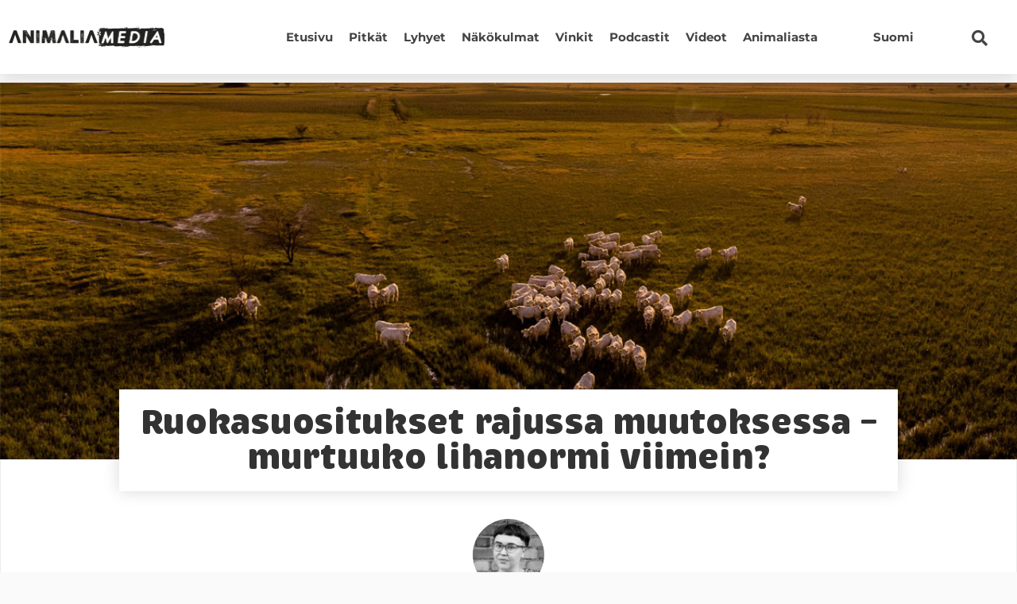

--- FILE ---
content_type: text/html; charset=UTF-8
request_url: https://animaliamedia.fi/ruokasuositukset-rajussa-muutoksessa-murtuuko-lihanormi-viimein/
body_size: 20241
content:
<!DOCTYPE html><html lang="fi"><head><meta charset="UTF-8"><meta name="viewport" content="width=device-width, initial-scale=1.0, viewport-fit=cover" /><style>.menu-item a:hover {
  text-decoration:none;
}  
    
.ee-posts__nothing-found {
  text-align: center;
} 
    
.elementor-post-info__terms-list a[href*="eurogroup"] {
  font-size: 0;
  margin-left: -7px;
}  
    
#kirjailija {
  display: none;
}  
    
h2.ee-post__title__heading:hover, h2.ee-post__title__heading:focus, h2.ee-post__title__heading:active {
  text-decoration: underline;
}
    
div#search-opener, .fa-search {
  cursor: pointer;
}   
    
.ee-search-form-spacing--collapse .ee-search-form-skin--expand .ee-search-form__submit:focus {
  outline: 5px auto -webkit-focus-ring-color !important;
} 
    
a.kategoriapill.Keskinosto, a.kategoriapill.Alanosto, a.kategoriapill.Ylänosto, 
.ee-term--artikkeli-en, .ee-term--keskinosto-en, .ee-term--alanosto-en, .ee-term--ylanosto-en, .ee-term--ovre-lift, 
.ee-term--bottom-lift, .ee-term--mellan-lift, .ee-term--artikel, span.ee-post__terms__separator {
  display: none !important;
}
    
/* Translationstuff */
    
.elementor-element-fd59042:lang(en-US), .elementor-element-9725510:lang(en-US), .elementor-element-68040a1:lang(en-US), #seconderi:lang(en-US),
.elementor-element-fd59042:lang(sv-SE), .elementor-element-9725510:lang(sv-SE), .elementor-element-68040a1:lang(sv-SE), #seconderi:lang(sv-SE) {
  display: none;
}
    
    
ul#sm-1586416294849471-2 a {
  color: #000;
}
nav > ul > .wpml-ls-item {
  position: relative;
  left: 50px;
}
    
.wpml-ls-display {
  text-transform: capitalize;
  color: #000 !important;
}
    
aside .menu > .wpml-ls-slot-278 ul {
  padding: 0;
  list-style: none;
}
    
aside .menu > .wpml-ls-slot-278 {
  padding: 10px;
  font-size: 12px;
}
    
#menu-1-24281 {
  padding: 0;
}
    
.ee-slide-menu__sub-menu {
  padding: 0;
}
    
.sub-menu .ee-menu__item a {
  background: #fafafa !important;
}
    
.ee-menu__sub-item__back {
  padding-left: 10px !important;
}</style><meta name='robots' content='index, follow, max-image-preview:large, max-snippet:-1, max-video-preview:-1' /><title>Ruokasuositukset myllerryksessä – murtuuko lihanormi? | Animalia-media</title><meta name="description" content="Ruokasuositukset muuttuvat nyt vauhdilla ilmastosyistä. Samalla ovet avautuvat empaattisemmalle ruokajärjestelmälle, jota ei määritä lihanormi." /><link rel="canonical" href="https://animaliamedia.fi/ruokasuositukset-rajussa-muutoksessa-murtuuko-lihanormi-viimein/" /><meta property="og:locale" content="fi_FI" /><meta property="og:type" content="article" /><meta property="og:title" content="Ruokasuositukset myllerryksessä – murtuuko lihanormi?" /><meta property="og:description" content="Ruokasuositukset muuttuvat nyt vauhdilla ilmastosyistä. Samalla ovet avautuvat empaattisemmalle ruokajärjestelmälle, jota ei määritä lihanormi." /><meta property="og:url" content="https://animaliamedia.fi/ruokasuositukset-rajussa-muutoksessa-murtuuko-lihanormi-viimein/" /><meta property="og:site_name" content="Animalia-media" /><meta property="article:published_time" content="2019-08-23T09:26:00+00:00" /><meta property="article:modified_time" content="2019-12-03T15:50:12+00:00" /><meta property="og:image" content="https://i0.wp.com/animaliamedia.fi/wp-content/uploads/lihanormi-artikkelikuva-120.jpg?fit=1200%2C628&ssl=1" /><meta property="og:image:width" content="1200" /><meta property="og:image:height" content="628" /><meta property="og:image:type" content="image/jpeg" /><meta name="author" content="Emmi Pääkkönen" /><meta name="twitter:card" content="summary_large_image" /><meta name="twitter:label1" content="Kirjoittanut" /><meta name="twitter:data1" content="Emmi Pääkkönen" /><meta name="twitter:label2" content="Arvioitu lukuaika" /><meta name="twitter:data2" content="2 minuuttia" /> <script type="application/ld+json" class="yoast-schema-graph">{"@context":"https://schema.org","@graph":[{"@type":"Article","@id":"https://animaliamedia.fi/ruokasuositukset-rajussa-muutoksessa-murtuuko-lihanormi-viimein/#article","isPartOf":{"@id":"https://animaliamedia.fi/ruokasuositukset-rajussa-muutoksessa-murtuuko-lihanormi-viimein/"},"author":{"name":"Emmi Pääkkönen","@id":"https://animaliamedia.fi/#/schema/person/e678aa215f5a6cf671bc100caed3fca5"},"headline":"Ruokasuositukset rajussa muutoksessa – murtuuko lihanormi viimein?","datePublished":"2019-08-23T09:26:00+00:00","dateModified":"2019-12-03T15:50:12+00:00","mainEntityOfPage":{"@id":"https://animaliamedia.fi/ruokasuositukset-rajussa-muutoksessa-murtuuko-lihanormi-viimein/"},"wordCount":432,"publisher":{"@id":"https://animaliamedia.fi/#organization"},"image":{"@id":"https://animaliamedia.fi/ruokasuositukset-rajussa-muutoksessa-murtuuko-lihanormi-viimein/#primaryimage"},"thumbnailUrl":"https://animaliamedia.fi/wp-content/uploads/lihanormi-artikkelikuva-120.jpg","keywords":["Kasvissyönti","Näkökulma","Tehotuotanto"],"articleSection":["Näkökulmat"],"inLanguage":"fi"},{"@type":"WebPage","@id":"https://animaliamedia.fi/ruokasuositukset-rajussa-muutoksessa-murtuuko-lihanormi-viimein/","url":"https://animaliamedia.fi/ruokasuositukset-rajussa-muutoksessa-murtuuko-lihanormi-viimein/","name":"Ruokasuositukset myllerryksessä – murtuuko lihanormi? | Animalia-media","isPartOf":{"@id":"https://animaliamedia.fi/#website"},"primaryImageOfPage":{"@id":"https://animaliamedia.fi/ruokasuositukset-rajussa-muutoksessa-murtuuko-lihanormi-viimein/#primaryimage"},"image":{"@id":"https://animaliamedia.fi/ruokasuositukset-rajussa-muutoksessa-murtuuko-lihanormi-viimein/#primaryimage"},"thumbnailUrl":"https://animaliamedia.fi/wp-content/uploads/lihanormi-artikkelikuva-120.jpg","datePublished":"2019-08-23T09:26:00+00:00","dateModified":"2019-12-03T15:50:12+00:00","description":"Ruokasuositukset muuttuvat nyt vauhdilla ilmastosyistä. Samalla ovet avautuvat empaattisemmalle ruokajärjestelmälle, jota ei määritä lihanormi.","breadcrumb":{"@id":"https://animaliamedia.fi/ruokasuositukset-rajussa-muutoksessa-murtuuko-lihanormi-viimein/#breadcrumb"},"inLanguage":"fi","potentialAction":[{"@type":"ReadAction","target":["https://animaliamedia.fi/ruokasuositukset-rajussa-muutoksessa-murtuuko-lihanormi-viimein/"]}]},{"@type":"ImageObject","inLanguage":"fi","@id":"https://animaliamedia.fi/ruokasuositukset-rajussa-muutoksessa-murtuuko-lihanormi-viimein/#primaryimage","url":"https://animaliamedia.fi/wp-content/uploads/lihanormi-artikkelikuva-120.jpg","contentUrl":"https://animaliamedia.fi/wp-content/uploads/lihanormi-artikkelikuva-120.jpg","width":1200,"height":628,"caption":"Nautoja laiduntamassa pellolla."},{"@type":"BreadcrumbList","@id":"https://animaliamedia.fi/ruokasuositukset-rajussa-muutoksessa-murtuuko-lihanormi-viimein/#breadcrumb","itemListElement":[{"@type":"ListItem","position":1,"name":"Home","item":"https://animaliamedia.fi/"},{"@type":"ListItem","position":2,"name":"Ruokasuositukset rajussa muutoksessa – murtuuko lihanormi viimein?"}]},{"@type":"WebSite","@id":"https://animaliamedia.fi/#website","url":"https://animaliamedia.fi/","name":"Animalia-media","description":"","publisher":{"@id":"https://animaliamedia.fi/#organization"},"potentialAction":[{"@type":"SearchAction","target":{"@type":"EntryPoint","urlTemplate":"https://animaliamedia.fi/?s={search_term_string}"},"query-input":{"@type":"PropertyValueSpecification","valueRequired":true,"valueName":"search_term_string"}}],"inLanguage":"fi"},{"@type":"Organization","@id":"https://animaliamedia.fi/#organization","name":"Animalia","url":"https://animaliamedia.fi/","logo":{"@type":"ImageObject","inLanguage":"fi","@id":"https://animaliamedia.fi/#/schema/logo/image/","url":"https://animaliamedia.fi/wp-content/uploads/animalia-media-logo-www4.png","contentUrl":"https://animaliamedia.fi/wp-content/uploads/animalia-media-logo-www4.png","width":801,"height":130,"caption":"Animalia"},"image":{"@id":"https://animaliamedia.fi/#/schema/logo/image/"}},{"@type":"Person","@id":"https://animaliamedia.fi/#/schema/person/e678aa215f5a6cf671bc100caed3fca5","name":"Emmi Pääkkönen","image":{"@type":"ImageObject","inLanguage":"fi","@id":"https://animaliamedia.fi/#/schema/person/image/","url":"https://animaliamedia.fi/wp-content/uploads/Emmi-Paakkonen-Animaliamedia-500x500-MV-96x96.jpg","contentUrl":"https://animaliamedia.fi/wp-content/uploads/Emmi-Paakkonen-Animaliamedia-500x500-MV-96x96.jpg","caption":"Emmi Pääkkönen"},"description":"kehittämisasiantuntija emmi.paakkonen@animalia.fi","url":"https://animaliamedia.fi/author/emmi-paakkonen/"}]}</script> <link rel="alternate" type="application/rss+xml" title="Animalia-media &raquo; syöte" href="https://animaliamedia.fi/feed/" /><link rel="alternate" type="application/rss+xml" title="Animalia-media &raquo; kommenttien syöte" href="https://animaliamedia.fi/comments/feed/" /><link rel="alternate" title="oEmbed (JSON)" type="application/json+oembed" href="https://animaliamedia.fi/wp-json/oembed/1.0/embed?url=https%3A%2F%2Fanimaliamedia.fi%2Fruokasuositukset-rajussa-muutoksessa-murtuuko-lihanormi-viimein%2F" /><link rel="alternate" title="oEmbed (XML)" type="text/xml+oembed" href="https://animaliamedia.fi/wp-json/oembed/1.0/embed?url=https%3A%2F%2Fanimaliamedia.fi%2Fruokasuositukset-rajussa-muutoksessa-murtuuko-lihanormi-viimein%2F&#038;format=xml" /><style id='wp-img-auto-sizes-contain-inline-css' type='text/css'>img:is([sizes=auto i],[sizes^="auto," i]){contain-intrinsic-size:3000px 1500px}
/*# sourceURL=wp-img-auto-sizes-contain-inline-css */</style><style id='wp-emoji-styles-inline-css' type='text/css'>img.wp-smiley, img.emoji {
		display: inline !important;
		border: none !important;
		box-shadow: none !important;
		height: 1em !important;
		width: 1em !important;
		margin: 0 0.07em !important;
		vertical-align: -0.1em !important;
		background: none !important;
		padding: 0 !important;
	}
/*# sourceURL=wp-emoji-styles-inline-css */</style><link rel='stylesheet' id='wp-block-library-css' href='https://animaliamedia.fi/wp-includes/css/dist/block-library/style.min.css?ver=6.9' type='text/css' media='all' /><style id='classic-theme-styles-inline-css' type='text/css'>/*! This file is auto-generated */
.wp-block-button__link{color:#fff;background-color:#32373c;border-radius:9999px;box-shadow:none;text-decoration:none;padding:calc(.667em + 2px) calc(1.333em + 2px);font-size:1.125em}.wp-block-file__button{background:#32373c;color:#fff;text-decoration:none}
/*# sourceURL=/wp-includes/css/classic-themes.min.css */</style><link rel='stylesheet' id='mpp_gutenberg-css' href='https://animaliamedia.fi/wp-content/plugins/metronet-profile-picture/dist/blocks.style.build.css?ver=2.6.3' type='text/css' media='all' /><style id='global-styles-inline-css' type='text/css'>:root{--wp--preset--aspect-ratio--square: 1;--wp--preset--aspect-ratio--4-3: 4/3;--wp--preset--aspect-ratio--3-4: 3/4;--wp--preset--aspect-ratio--3-2: 3/2;--wp--preset--aspect-ratio--2-3: 2/3;--wp--preset--aspect-ratio--16-9: 16/9;--wp--preset--aspect-ratio--9-16: 9/16;--wp--preset--color--black: #000000;--wp--preset--color--cyan-bluish-gray: #abb8c3;--wp--preset--color--white: #ffffff;--wp--preset--color--pale-pink: #f78da7;--wp--preset--color--vivid-red: #cf2e2e;--wp--preset--color--luminous-vivid-orange: #ff6900;--wp--preset--color--luminous-vivid-amber: #fcb900;--wp--preset--color--light-green-cyan: #7bdcb5;--wp--preset--color--vivid-green-cyan: #00d084;--wp--preset--color--pale-cyan-blue: #8ed1fc;--wp--preset--color--vivid-cyan-blue: #0693e3;--wp--preset--color--vivid-purple: #9b51e0;--wp--preset--gradient--vivid-cyan-blue-to-vivid-purple: linear-gradient(135deg,rgb(6,147,227) 0%,rgb(155,81,224) 100%);--wp--preset--gradient--light-green-cyan-to-vivid-green-cyan: linear-gradient(135deg,rgb(122,220,180) 0%,rgb(0,208,130) 100%);--wp--preset--gradient--luminous-vivid-amber-to-luminous-vivid-orange: linear-gradient(135deg,rgb(252,185,0) 0%,rgb(255,105,0) 100%);--wp--preset--gradient--luminous-vivid-orange-to-vivid-red: linear-gradient(135deg,rgb(255,105,0) 0%,rgb(207,46,46) 100%);--wp--preset--gradient--very-light-gray-to-cyan-bluish-gray: linear-gradient(135deg,rgb(238,238,238) 0%,rgb(169,184,195) 100%);--wp--preset--gradient--cool-to-warm-spectrum: linear-gradient(135deg,rgb(74,234,220) 0%,rgb(151,120,209) 20%,rgb(207,42,186) 40%,rgb(238,44,130) 60%,rgb(251,105,98) 80%,rgb(254,248,76) 100%);--wp--preset--gradient--blush-light-purple: linear-gradient(135deg,rgb(255,206,236) 0%,rgb(152,150,240) 100%);--wp--preset--gradient--blush-bordeaux: linear-gradient(135deg,rgb(254,205,165) 0%,rgb(254,45,45) 50%,rgb(107,0,62) 100%);--wp--preset--gradient--luminous-dusk: linear-gradient(135deg,rgb(255,203,112) 0%,rgb(199,81,192) 50%,rgb(65,88,208) 100%);--wp--preset--gradient--pale-ocean: linear-gradient(135deg,rgb(255,245,203) 0%,rgb(182,227,212) 50%,rgb(51,167,181) 100%);--wp--preset--gradient--electric-grass: linear-gradient(135deg,rgb(202,248,128) 0%,rgb(113,206,126) 100%);--wp--preset--gradient--midnight: linear-gradient(135deg,rgb(2,3,129) 0%,rgb(40,116,252) 100%);--wp--preset--font-size--small: 13px;--wp--preset--font-size--medium: 20px;--wp--preset--font-size--large: 36px;--wp--preset--font-size--x-large: 42px;--wp--preset--spacing--20: 0.44rem;--wp--preset--spacing--30: 0.67rem;--wp--preset--spacing--40: 1rem;--wp--preset--spacing--50: 1.5rem;--wp--preset--spacing--60: 2.25rem;--wp--preset--spacing--70: 3.38rem;--wp--preset--spacing--80: 5.06rem;--wp--preset--shadow--natural: 6px 6px 9px rgba(0, 0, 0, 0.2);--wp--preset--shadow--deep: 12px 12px 50px rgba(0, 0, 0, 0.4);--wp--preset--shadow--sharp: 6px 6px 0px rgba(0, 0, 0, 0.2);--wp--preset--shadow--outlined: 6px 6px 0px -3px rgb(255, 255, 255), 6px 6px rgb(0, 0, 0);--wp--preset--shadow--crisp: 6px 6px 0px rgb(0, 0, 0);}:where(.is-layout-flex){gap: 0.5em;}:where(.is-layout-grid){gap: 0.5em;}body .is-layout-flex{display: flex;}.is-layout-flex{flex-wrap: wrap;align-items: center;}.is-layout-flex > :is(*, div){margin: 0;}body .is-layout-grid{display: grid;}.is-layout-grid > :is(*, div){margin: 0;}:where(.wp-block-columns.is-layout-flex){gap: 2em;}:where(.wp-block-columns.is-layout-grid){gap: 2em;}:where(.wp-block-post-template.is-layout-flex){gap: 1.25em;}:where(.wp-block-post-template.is-layout-grid){gap: 1.25em;}.has-black-color{color: var(--wp--preset--color--black) !important;}.has-cyan-bluish-gray-color{color: var(--wp--preset--color--cyan-bluish-gray) !important;}.has-white-color{color: var(--wp--preset--color--white) !important;}.has-pale-pink-color{color: var(--wp--preset--color--pale-pink) !important;}.has-vivid-red-color{color: var(--wp--preset--color--vivid-red) !important;}.has-luminous-vivid-orange-color{color: var(--wp--preset--color--luminous-vivid-orange) !important;}.has-luminous-vivid-amber-color{color: var(--wp--preset--color--luminous-vivid-amber) !important;}.has-light-green-cyan-color{color: var(--wp--preset--color--light-green-cyan) !important;}.has-vivid-green-cyan-color{color: var(--wp--preset--color--vivid-green-cyan) !important;}.has-pale-cyan-blue-color{color: var(--wp--preset--color--pale-cyan-blue) !important;}.has-vivid-cyan-blue-color{color: var(--wp--preset--color--vivid-cyan-blue) !important;}.has-vivid-purple-color{color: var(--wp--preset--color--vivid-purple) !important;}.has-black-background-color{background-color: var(--wp--preset--color--black) !important;}.has-cyan-bluish-gray-background-color{background-color: var(--wp--preset--color--cyan-bluish-gray) !important;}.has-white-background-color{background-color: var(--wp--preset--color--white) !important;}.has-pale-pink-background-color{background-color: var(--wp--preset--color--pale-pink) !important;}.has-vivid-red-background-color{background-color: var(--wp--preset--color--vivid-red) !important;}.has-luminous-vivid-orange-background-color{background-color: var(--wp--preset--color--luminous-vivid-orange) !important;}.has-luminous-vivid-amber-background-color{background-color: var(--wp--preset--color--luminous-vivid-amber) !important;}.has-light-green-cyan-background-color{background-color: var(--wp--preset--color--light-green-cyan) !important;}.has-vivid-green-cyan-background-color{background-color: var(--wp--preset--color--vivid-green-cyan) !important;}.has-pale-cyan-blue-background-color{background-color: var(--wp--preset--color--pale-cyan-blue) !important;}.has-vivid-cyan-blue-background-color{background-color: var(--wp--preset--color--vivid-cyan-blue) !important;}.has-vivid-purple-background-color{background-color: var(--wp--preset--color--vivid-purple) !important;}.has-black-border-color{border-color: var(--wp--preset--color--black) !important;}.has-cyan-bluish-gray-border-color{border-color: var(--wp--preset--color--cyan-bluish-gray) !important;}.has-white-border-color{border-color: var(--wp--preset--color--white) !important;}.has-pale-pink-border-color{border-color: var(--wp--preset--color--pale-pink) !important;}.has-vivid-red-border-color{border-color: var(--wp--preset--color--vivid-red) !important;}.has-luminous-vivid-orange-border-color{border-color: var(--wp--preset--color--luminous-vivid-orange) !important;}.has-luminous-vivid-amber-border-color{border-color: var(--wp--preset--color--luminous-vivid-amber) !important;}.has-light-green-cyan-border-color{border-color: var(--wp--preset--color--light-green-cyan) !important;}.has-vivid-green-cyan-border-color{border-color: var(--wp--preset--color--vivid-green-cyan) !important;}.has-pale-cyan-blue-border-color{border-color: var(--wp--preset--color--pale-cyan-blue) !important;}.has-vivid-cyan-blue-border-color{border-color: var(--wp--preset--color--vivid-cyan-blue) !important;}.has-vivid-purple-border-color{border-color: var(--wp--preset--color--vivid-purple) !important;}.has-vivid-cyan-blue-to-vivid-purple-gradient-background{background: var(--wp--preset--gradient--vivid-cyan-blue-to-vivid-purple) !important;}.has-light-green-cyan-to-vivid-green-cyan-gradient-background{background: var(--wp--preset--gradient--light-green-cyan-to-vivid-green-cyan) !important;}.has-luminous-vivid-amber-to-luminous-vivid-orange-gradient-background{background: var(--wp--preset--gradient--luminous-vivid-amber-to-luminous-vivid-orange) !important;}.has-luminous-vivid-orange-to-vivid-red-gradient-background{background: var(--wp--preset--gradient--luminous-vivid-orange-to-vivid-red) !important;}.has-very-light-gray-to-cyan-bluish-gray-gradient-background{background: var(--wp--preset--gradient--very-light-gray-to-cyan-bluish-gray) !important;}.has-cool-to-warm-spectrum-gradient-background{background: var(--wp--preset--gradient--cool-to-warm-spectrum) !important;}.has-blush-light-purple-gradient-background{background: var(--wp--preset--gradient--blush-light-purple) !important;}.has-blush-bordeaux-gradient-background{background: var(--wp--preset--gradient--blush-bordeaux) !important;}.has-luminous-dusk-gradient-background{background: var(--wp--preset--gradient--luminous-dusk) !important;}.has-pale-ocean-gradient-background{background: var(--wp--preset--gradient--pale-ocean) !important;}.has-electric-grass-gradient-background{background: var(--wp--preset--gradient--electric-grass) !important;}.has-midnight-gradient-background{background: var(--wp--preset--gradient--midnight) !important;}.has-small-font-size{font-size: var(--wp--preset--font-size--small) !important;}.has-medium-font-size{font-size: var(--wp--preset--font-size--medium) !important;}.has-large-font-size{font-size: var(--wp--preset--font-size--large) !important;}.has-x-large-font-size{font-size: var(--wp--preset--font-size--x-large) !important;}
:where(.wp-block-post-template.is-layout-flex){gap: 1.25em;}:where(.wp-block-post-template.is-layout-grid){gap: 1.25em;}
:where(.wp-block-term-template.is-layout-flex){gap: 1.25em;}:where(.wp-block-term-template.is-layout-grid){gap: 1.25em;}
:where(.wp-block-columns.is-layout-flex){gap: 2em;}:where(.wp-block-columns.is-layout-grid){gap: 2em;}
:root :where(.wp-block-pullquote){font-size: 1.5em;line-height: 1.6;}
/*# sourceURL=global-styles-inline-css */</style><link rel='stylesheet' id='wpml-legacy-horizontal-list-0-css' href='https://animaliamedia.fi/wp-content/plugins/sitepress-multilingual-cms/templates/language-switchers/legacy-list-horizontal/style.min.css?ver=1' type='text/css' media='all' /><link rel='stylesheet' id='wpml-menu-item-0-css' href='https://animaliamedia.fi/wp-content/plugins/sitepress-multilingual-cms/templates/language-switchers/menu-item/style.min.css?ver=1' type='text/css' media='all' /><style id='wpml-menu-item-0-inline-css' type='text/css'>.wpml-ls-slot-278, .wpml-ls-slot-278 a, .wpml-ls-slot-278 a:visited{background-color:#ffffff;color:#727272;}.wpml-ls-slot-278:hover, .wpml-ls-slot-278:hover a, .wpml-ls-slot-278 a:hover{color:#0a0a0a;}.wpml-ls-slot-278.wpml-ls-current-language, .wpml-ls-slot-278.wpml-ls-current-language a, .wpml-ls-slot-278.wpml-ls-current-language a:visited{color:#0a0a0a;background-color:#ffffff;}.wpml-ls-slot-278.wpml-ls-current-language .wpml-ls-slot-278, .wpml-ls-slot-278.wpml-ls-current-language .wpml-ls-slot-278 a, .wpml-ls-slot-278.wpml-ls-current-language .wpml-ls-slot-278 a:visited{background-color:#ffffff;color:#727272;}.wpml-ls-slot-278.wpml-ls-current-language .wpml-ls-slot-278:hover, .wpml-ls-slot-278.wpml-ls-current-language .wpml-ls-slot-278:hover a, .wpml-ls-slot-278.wpml-ls-current-language .wpml-ls-slot-278 a:hover {color:#0a0a0a;}
/*# sourceURL=wpml-menu-item-0-inline-css */</style><link rel='stylesheet' id='understrap-styles-css' href='https://animaliamedia.fi/wp-content/themes/animalia/css/theme.min.css?ver=1.0' type='text/css' media='' /><link rel='stylesheet' id='elementor-frontend-css' href='https://animaliamedia.fi/wp-content/plugins/elementor/assets/css/frontend.min.css?ver=3.33.4' type='text/css' media='all' /><style id='elementor-frontend-inline-css' type='text/css'>.elementor-20954 .elementor-element.elementor-element-47eec657:not(.elementor-motion-effects-element-type-background) > .ee-parallax > .ee-parallax__inner{background-image:url("https://animaliamedia.fi/wp-content/uploads/lihanormi-artikkelikuva-120.jpg");}.elementor-20954 .elementor-element.elementor-element-47eec657:not(.elementor-motion-effects-element-type-background), .elementor-20954 .elementor-element.elementor-element-47eec657 > .elementor-motion-effects-container > .elementor-motion-effects-layer{background-image:url("https://animaliamedia.fi/wp-content/uploads/lihanormi-artikkelikuva-120.jpg");}
/*# sourceURL=elementor-frontend-inline-css */</style><link rel='stylesheet' id='widget-image-css' href='https://animaliamedia.fi/wp-content/plugins/elementor/assets/css/widget-image.min.css?ver=3.33.4' type='text/css' media='all' /><link rel='stylesheet' id='widget-nav-menu-css' href='https://animaliamedia.fi/wp-content/plugins/elementor-pro/assets/css/widget-nav-menu.min.css?ver=3.33.2' type='text/css' media='all' /><link rel='stylesheet' id='widget-heading-css' href='https://animaliamedia.fi/wp-content/plugins/elementor/assets/css/widget-heading.min.css?ver=3.33.4' type='text/css' media='all' /><link rel='stylesheet' id='widget-post-info-css' href='https://animaliamedia.fi/wp-content/plugins/elementor-pro/assets/css/widget-post-info.min.css?ver=3.33.2' type='text/css' media='all' /><link rel='stylesheet' id='widget-icon-list-css' href='https://animaliamedia.fi/wp-content/plugins/elementor/assets/css/widget-icon-list.min.css?ver=3.33.4' type='text/css' media='all' /><link rel='stylesheet' id='elementor-icons-shared-0-css' href='https://animaliamedia.fi/wp-content/plugins/elementor/assets/lib/font-awesome/css/fontawesome.min.css?ver=5.15.3' type='text/css' media='all' /><link rel='stylesheet' id='elementor-icons-fa-regular-css' href='https://animaliamedia.fi/wp-content/plugins/elementor/assets/lib/font-awesome/css/regular.min.css?ver=5.15.3' type='text/css' media='all' /><link rel='stylesheet' id='elementor-icons-fa-solid-css' href='https://animaliamedia.fi/wp-content/plugins/elementor/assets/lib/font-awesome/css/solid.min.css?ver=5.15.3' type='text/css' media='all' /><link rel='stylesheet' id='widget-share-buttons-css' href='https://animaliamedia.fi/wp-content/plugins/elementor-pro/assets/css/widget-share-buttons.min.css?ver=3.33.2' type='text/css' media='all' /><link rel='stylesheet' id='e-apple-webkit-css' href='https://animaliamedia.fi/wp-content/plugins/elementor/assets/css/conditionals/apple-webkit.min.css?ver=3.33.4' type='text/css' media='all' /><link rel='stylesheet' id='elementor-icons-fa-brands-css' href='https://animaliamedia.fi/wp-content/plugins/elementor/assets/lib/font-awesome/css/brands.min.css?ver=5.15.3' type='text/css' media='all' /><link rel='stylesheet' id='widget-post-navigation-css' href='https://animaliamedia.fi/wp-content/plugins/elementor-pro/assets/css/widget-post-navigation.min.css?ver=3.33.2' type='text/css' media='all' /><link rel='stylesheet' id='elementor-icons-css' href='https://animaliamedia.fi/wp-content/plugins/elementor/assets/lib/eicons/css/elementor-icons.min.css?ver=5.44.0' type='text/css' media='all' /><link rel='stylesheet' id='elementor-post-23504-css' href='https://animaliamedia.fi/wp-content/uploads/elementor/css/post-23504.css?ver=1766323218' type='text/css' media='all' /><link rel='stylesheet' id='font-awesome-5-all-css' href='https://animaliamedia.fi/wp-content/plugins/elementor/assets/lib/font-awesome/css/all.min.css?ver=3.33.4' type='text/css' media='all' /><link rel='stylesheet' id='font-awesome-4-shim-css' href='https://animaliamedia.fi/wp-content/plugins/elementor/assets/lib/font-awesome/css/v4-shims.min.css?ver=3.33.4' type='text/css' media='all' /><link rel='stylesheet' id='namogo-icons-css' href='https://animaliamedia.fi/wp-content/plugins/elementor-extras/assets/lib/nicons/css/nicons.css?ver=2.2.51' type='text/css' media='all' /><link rel='stylesheet' id='elementor-extras-frontend-css' href='https://animaliamedia.fi/wp-content/plugins/elementor-extras/assets/css/frontend.min.css?ver=2.2.51' type='text/css' media='all' /><link rel='stylesheet' id='elementor-post-20600-css' href='https://animaliamedia.fi/wp-content/uploads/elementor/css/post-20600.css?ver=1766323218' type='text/css' media='all' /><link rel='stylesheet' id='elementor-post-20865-css' href='https://animaliamedia.fi/wp-content/uploads/elementor/css/post-20865.css?ver=1766323218' type='text/css' media='all' /><link rel='stylesheet' id='elementor-post-20954-css' href='https://animaliamedia.fi/wp-content/uploads/elementor/css/post-20954.css?ver=1766323219' type='text/css' media='all' /><link rel='stylesheet' id='elementor-gf-local-montserrat-css' href='https://animaliamedia.fi/wp-content/uploads/elementor/google-fonts/css/montserrat.css?ver=1744196404' type='text/css' media='all' /> <script type="text/javascript" src="https://animaliamedia.fi/wp-includes/js/jquery/jquery.min.js?ver=3.7.1" id="jquery-core-js"></script> <script type="text/javascript" src="https://animaliamedia.fi/wp-includes/js/jquery/jquery-migrate.min.js?ver=3.4.1" id="jquery-migrate-js"></script> <script type="text/javascript" src="https://animaliamedia.fi/wp-content/themes/animalia/js/popper.min.js?ver=1" id="popper-scripts-js"></script> <script type="text/javascript" src="https://animaliamedia.fi/wp-content/plugins/elementor/assets/lib/font-awesome/js/v4-shims.min.js?ver=3.33.4" id="font-awesome-4-shim-js"></script> <link rel="https://api.w.org/" href="https://animaliamedia.fi/wp-json/" /><link rel="alternate" title="JSON" type="application/json" href="https://animaliamedia.fi/wp-json/wp/v2/posts/18629" /><link rel="EditURI" type="application/rsd+xml" title="RSD" href="https://animaliamedia.fi/xmlrpc.php?rsd" /><meta name="generator" content="WordPress 6.9" /><link rel='shortlink' href='https://animaliamedia.fi/?p=18629' /><meta name="generator" content="WPML ver:4.8.6 stt:1,18,50;" /><meta name="generator" content="Elementor 3.33.4; features: additional_custom_breakpoints; settings: css_print_method-external, google_font-enabled, font_display-auto"> <script id="CookieConsent" src="https://policy.app.cookieinformation.com/uc.js"
data-culture="FI" type="text/javascript"></script> <meta name="facebook-domain-verification" content="7cl4z8br9v4hlhudb1xr9k5uzbwp8l" />
 <script>window.addEventListener('CookieInformationConsentGiven', function(event) {
if (CookieInformation.getConsentGivenFor('cookie_cat_marketing')) {

    !function(f,b,e,v,n,t,s)
    {if(f.fbq)return;n=f.fbq=function(){n.callMethod?
    n.callMethod.apply(n,arguments):n.queue.push(arguments)};
    if(!f._fbq)f._fbq=n;n.push=n;n.loaded=!0;n.version='2.0';
    n.queue=[];t=b.createElement(e);t.async=!0;
    t.src=v;s=b.getElementsByTagName(e)[0];
    s.parentNode.insertBefore(t,s)}(window, document,'script',
    'https://connect.facebook.net/en_US/fbevents.js');
    fbq('init', '1046439856076432');
    fbq('track', 'PageView');

}
}, false);</script> 
 <script async src = ""
data-consent-src = "https://www.googletagmanager.com/gtag/js?id=UA-133733486-1"
data-category-consent = "cookie_cat_statistic" ></script> <script>window.dataLayer = window.dataLayer || [];
  function gtag() {
      dataLayer.push(arguments);
  }
  gtag('js', new Date());
  gtag('config', 'UA-133733486-1', { 'anonymize_ip': true });</script>  <script async src = ""
data-consent-src = "https://www.googletagmanager.com/gtag/js?id=G-KG23YW2D5N"
data-category-consent = "cookie_cat_statistic" ></script> <script>window.dataLayer = window.dataLayer || [];
  function gtag(){dataLayer.push(arguments);}
  gtag('js', new Date());
 
  gtag('config', 'G-KG23YW2D5N');</script> <style>.e-con.e-parent:nth-of-type(n+4):not(.e-lazyloaded):not(.e-no-lazyload),
				.e-con.e-parent:nth-of-type(n+4):not(.e-lazyloaded):not(.e-no-lazyload) * {
					background-image: none !important;
				}
				@media screen and (max-height: 1024px) {
					.e-con.e-parent:nth-of-type(n+3):not(.e-lazyloaded):not(.e-no-lazyload),
					.e-con.e-parent:nth-of-type(n+3):not(.e-lazyloaded):not(.e-no-lazyload) * {
						background-image: none !important;
					}
				}
				@media screen and (max-height: 640px) {
					.e-con.e-parent:nth-of-type(n+2):not(.e-lazyloaded):not(.e-no-lazyload),
					.e-con.e-parent:nth-of-type(n+2):not(.e-lazyloaded):not(.e-no-lazyload) * {
						background-image: none !important;
					}
				}</style><link rel="icon" href="https://animaliamedia.fi/wp-content/uploads/cropped-animalia-media-logo-www2-32x32.png" sizes="32x32" /><link rel="icon" href="https://animaliamedia.fi/wp-content/uploads/cropped-animalia-media-logo-www2-192x192.png" sizes="192x192" /><link rel="apple-touch-icon" href="https://animaliamedia.fi/wp-content/uploads/cropped-animalia-media-logo-www2-180x180.png" /><meta name="msapplication-TileImage" content="https://animaliamedia.fi/wp-content/uploads/cropped-animalia-media-logo-www2-270x270.png" /><style type="text/css" id="wp-custom-css">.wp-block-media-text {
    padding-top: 60px;
    padding-bottom: 60px;
    max-width: 900px;
    margin: 0 auto;
}
.authorelement h4 {
    font-size: 14px;
    padding-top: 8px;
    padding-left: 4px;
}

.page-id-11811 #wrapper-footer-full .text-center img {
	
	display: none;
}

.elementor-lightbox-image{
	background: #fff;
}

.ee-offcanvas__slidebar.ee-offcanvas__slidebar--5b10c4d {
height: 124px;
}

.elementor-element-ca8a2ac {
	visibility:visible;
}
.ee-offcanvas__header--hide-title {
	position:relative;
	top:unset;
	right:unset;
}

.elementor-post-info {
	justify-content: center;
}</style></head><body class="wp-singular post-template-default single single-post postid-18629 single-format-standard wp-custom-logo wp-theme-animalia group-blog elementor-default elementor-template-full-width elementor-kit-23504 elementor-page-20954"><header data-elementor-type="header" data-elementor-id="20600" class="elementor elementor-20600 elementor-location-header" data-elementor-post-type="elementor_library"><section class="elementor-section elementor-top-section elementor-element elementor-element-6066320c elementor-section-height-min-height elementor-section-content-middle elementor-section-boxed elementor-section-height-default elementor-section-items-middle" data-id="6066320c" data-element_type="section" data-settings="{&quot;background_background&quot;:&quot;classic&quot;,&quot;sticky_enable&quot;:&quot;yes&quot;,&quot;sticky_parent&quot;:&quot;body&quot;,&quot;sticky_unstick_on&quot;:&quot;none&quot;,&quot;background_image&quot;:{&quot;url&quot;:&quot;&quot;,&quot;id&quot;:&quot;&quot;,&quot;size&quot;:&quot;&quot;},&quot;sticky_anchor_link_offset&quot;:0,&quot;sticky_follow_scroll&quot;:&quot;yes&quot;,&quot;sticky_offset&quot;:{&quot;unit&quot;:&quot;px&quot;,&quot;size&quot;:0,&quot;sizes&quot;:[]},&quot;sticky_offset_bottom&quot;:{&quot;unit&quot;:&quot;px&quot;,&quot;size&quot;:0,&quot;sizes&quot;:[]}}"><div class="elementor-container elementor-column-gap-default"><div class="elementor-column elementor-col-33 elementor-top-column elementor-element elementor-element-bfaf3a5" data-id="bfaf3a5" data-element_type="column"><div class="elementor-widget-wrap elementor-element-populated"><div class="elementor-element elementor-element-382dd4f0 elementor-widget elementor-widget-image" data-id="382dd4f0" data-element_type="widget" data-widget_type="image.default"><div class="elementor-widget-container">
<a href="https://animaliamedia.fi">
<img width="801" height="108" src="https://animaliamedia.fi/wp-content/uploads/animalia-media-logo-www3.png" class="attachment-full size-full wp-image-843" alt="Animalia-media logo" srcset="https://animaliamedia.fi/wp-content/uploads/animalia-media-logo-www3.png 801w, https://animaliamedia.fi/wp-content/uploads/animalia-media-logo-www3-300x40.png 300w, https://animaliamedia.fi/wp-content/uploads/animalia-media-logo-www3-800x108.png 800w, https://animaliamedia.fi/wp-content/uploads/animalia-media-logo-www3-768x104.png 768w" sizes="(max-width: 801px) 100vw, 801px" />								</a></div></div></div></div><div class="elementor-column elementor-col-33 elementor-top-column elementor-element elementor-element-46431a6d" data-id="46431a6d" data-element_type="column"><div class="elementor-widget-wrap elementor-element-populated"><div class="elementor-element elementor-element-11194723 elementor-nav-menu__align-end elementor-nav-menu--stretch elementor-nav-menu__text-align-center elementor-nav-menu--dropdown-tablet elementor-nav-menu--toggle elementor-nav-menu--burger elementor-widget elementor-widget-nav-menu" data-id="11194723" data-element_type="widget" data-settings="{&quot;full_width&quot;:&quot;stretch&quot;,&quot;submenu_icon&quot;:{&quot;value&quot;:&quot;&lt;i class=\&quot;fas fa-chevron-down\&quot; aria-hidden=\&quot;true\&quot;&gt;&lt;\/i&gt;&quot;,&quot;library&quot;:&quot;fa-solid&quot;},&quot;layout&quot;:&quot;horizontal&quot;,&quot;toggle&quot;:&quot;burger&quot;}" data-widget_type="nav-menu.default"><div class="elementor-widget-container"><nav aria-label="Menu" class="elementor-nav-menu--main elementor-nav-menu__container elementor-nav-menu--layout-horizontal e--pointer-underline e--animation-grow"><ul id="menu-1-11194723" class="elementor-nav-menu"><li class="menu-item menu-item-type-custom menu-item-object-custom menu-item-20612"><a href="/" class="elementor-item">Etusivu</a></li><li class="menu-item menu-item-type-custom menu-item-object-custom menu-item-20614"><a href="/pitkat-uusi" class="elementor-item">Pitkät</a></li><li class="menu-item menu-item-type-custom menu-item-object-custom menu-item-20613"><a href="/lyhyet-uusi" class="elementor-item">Lyhyet</a></li><li class="menu-item menu-item-type-custom menu-item-object-custom menu-item-20615"><a href="/nakokulmat-uusi" class="elementor-item">Näkökulmat</a></li><li class="menu-item menu-item-type-custom menu-item-object-custom menu-item-20616"><a href="/vinkit-uusi" class="elementor-item">Vinkit</a></li><li class="menu-item menu-item-type-custom menu-item-object-custom menu-item-20617"><a href="/podcastit-uusi" class="elementor-item">Podcastit</a></li><li class="menu-item menu-item-type-custom menu-item-object-custom menu-item-20618"><a href="/videot-uusi" class="elementor-item">Videot</a></li><li class="menu-item menu-item-type-custom menu-item-object-custom menu-item-20619"><a href="/meista-uusi" class="elementor-item">Animaliasta</a></li><li class="menu-item wpml-ls-slot-278 wpml-ls-item wpml-ls-item-fi wpml-ls-current-language wpml-ls-menu-item wpml-ls-first-item wpml-ls-last-item menu-item-type-wpml_ls_menu_item menu-item-object-wpml_ls_menu_item menu-item-wpml-ls-278-fi"><a href="https://animaliamedia.fi/ruokasuositukset-rajussa-muutoksessa-murtuuko-lihanormi-viimein/" role="menuitem" class="elementor-item"><span class="wpml-ls-native" lang="fi">Suomi</span></a></li></ul></nav><div class="elementor-menu-toggle" role="button" tabindex="0" aria-label="Menu Toggle" aria-expanded="false">
<i aria-hidden="true" role="presentation" class="elementor-menu-toggle__icon--open eicon-menu-bar"></i><i aria-hidden="true" role="presentation" class="elementor-menu-toggle__icon--close eicon-close"></i></div><nav class="elementor-nav-menu--dropdown elementor-nav-menu__container" aria-hidden="true"><ul id="menu-2-11194723" class="elementor-nav-menu"><li class="menu-item menu-item-type-custom menu-item-object-custom menu-item-20612"><a href="/" class="elementor-item" tabindex="-1">Etusivu</a></li><li class="menu-item menu-item-type-custom menu-item-object-custom menu-item-20614"><a href="/pitkat-uusi" class="elementor-item" tabindex="-1">Pitkät</a></li><li class="menu-item menu-item-type-custom menu-item-object-custom menu-item-20613"><a href="/lyhyet-uusi" class="elementor-item" tabindex="-1">Lyhyet</a></li><li class="menu-item menu-item-type-custom menu-item-object-custom menu-item-20615"><a href="/nakokulmat-uusi" class="elementor-item" tabindex="-1">Näkökulmat</a></li><li class="menu-item menu-item-type-custom menu-item-object-custom menu-item-20616"><a href="/vinkit-uusi" class="elementor-item" tabindex="-1">Vinkit</a></li><li class="menu-item menu-item-type-custom menu-item-object-custom menu-item-20617"><a href="/podcastit-uusi" class="elementor-item" tabindex="-1">Podcastit</a></li><li class="menu-item menu-item-type-custom menu-item-object-custom menu-item-20618"><a href="/videot-uusi" class="elementor-item" tabindex="-1">Videot</a></li><li class="menu-item menu-item-type-custom menu-item-object-custom menu-item-20619"><a href="/meista-uusi" class="elementor-item" tabindex="-1">Animaliasta</a></li><li class="menu-item wpml-ls-slot-278 wpml-ls-item wpml-ls-item-fi wpml-ls-current-language wpml-ls-menu-item wpml-ls-first-item wpml-ls-last-item menu-item-type-wpml_ls_menu_item menu-item-object-wpml_ls_menu_item menu-item-wpml-ls-278-fi"><a href="https://animaliamedia.fi/ruokasuositukset-rajussa-muutoksessa-murtuuko-lihanormi-viimein/" role="menuitem" class="elementor-item" tabindex="-1"><span class="wpml-ls-native" lang="fi">Suomi</span></a></li></ul></nav></div></div></div></div><div class="elementor-column elementor-col-33 elementor-top-column elementor-element elementor-element-7f001a4" data-id="7f001a4" data-element_type="column"><div class="elementor-widget-wrap elementor-element-populated"><div class="elementor-element elementor-element-d2b95fc elementor-widget__width-initial elementor-view-default elementor-widget elementor-widget-icon" data-id="d2b95fc" data-element_type="widget" id="search-opener" data-widget_type="icon.default"><div class="elementor-widget-container"><div class="elementor-icon-wrapper"><div class="elementor-icon">
<i aria-hidden="true" class="fas fa-search"></i></div></div></div></div><div class="elementor-element elementor-element-ca8a2ac elementor-hidden-desktop elementor-widget__width-auto elementor-widget-tablet__width-auto elementor-widget-mobile__width-auto elementor-invisible elementor-widget elementor-widget-ee-offcanvas" data-id="ca8a2ac" data-element_type="widget" data-settings="{&quot;position&quot;:&quot;right&quot;,&quot;animation&quot;:&quot;push&quot;,&quot;anchor_navigation&quot;:&quot;yes&quot;,&quot;anchor_navigation_speed&quot;:{&quot;unit&quot;:&quot;px&quot;,&quot;size&quot;:500,&quot;sizes&quot;:[]},&quot;anchor_navigation_close&quot;:&quot;yes&quot;,&quot;refresh_widgets&quot;:&quot;yes&quot;,&quot;trigger_source&quot;:&quot;burger&quot;}" title="menu" data-widget_type="ee-offcanvas.classic"><div class="elementor-widget-container"><div class="ee-button-wrapper ee-offcanvas-position--inline"><div class="ee-button ee-hamburger ee-hamburger--slider ee-offcanvas__trigger ee-offcanvas__trigger--inline" id="slidebar-trigger_ca8a2ac" data-slidebar-id="ca8a2ac" aria-label="Menu" aria-controls="navigation"><span class="ee-button-content-wrapper"><span class="ee-button-icon ee-icon--left ee-hamburger-box">
<span class="ee-hamburger-inner"></span>
</span>
</span></div></div><div class="ee-offcanvas__content ee-offcanvas__content-ca8a2ac"><div class="ee-offcanvas__header ee-offcanvas__header-close--after ee-offcanvas__header--hide-title"><h3 class="ee-offcanvas__header__title">
Menu</h3><div class="ee-offcanvas__header__close"><i class="eicon-close"></i></div></div><div class="ee-offcanvas__content__item elementor-repeater-item-c64e040"><div class="elementor-template"><div data-elementor-type="widget" data-elementor-id="24281" class="elementor elementor-24281" data-elementor-post-type="elementor_library"><div class="elementor-element elementor-element-24281 ee-slide-menu-effect--overlay ee-slide-menu-direction--left elementor-widget elementor-widget-ee-slide-menu" data-id="24281" data-element_type="widget" data-settings="{&quot;back_text&quot;:&quot;Takaisin&quot;}" data-widget_type="ee-slide-menu.classic"><div class="elementor-widget-container"><div class="ee-menu ee-slide-menu"><ul id="menu-1-24281" class="ee-menu__menu ee-slide-menu__menu"><li class="menu-item menu-item-type-custom menu-item-object-custom menu-item-20612 ee-menu__item"><span class="ee-menu__arrow"><i aria-hidden="true" class="fas fa-angle-right"></i></span><a href="/" class="ee-menu__item__link">Etusivu</a></li><li class="menu-item menu-item-type-custom menu-item-object-custom menu-item-20614 ee-menu__item"><span class="ee-menu__arrow"><i aria-hidden="true" class="fas fa-angle-right"></i></span><a href="/pitkat-uusi" class="ee-menu__item__link">Pitkät</a></li><li class="menu-item menu-item-type-custom menu-item-object-custom menu-item-20613 ee-menu__item"><span class="ee-menu__arrow"><i aria-hidden="true" class="fas fa-angle-right"></i></span><a href="/lyhyet-uusi" class="ee-menu__item__link">Lyhyet</a></li><li class="menu-item menu-item-type-custom menu-item-object-custom menu-item-20615 ee-menu__item"><span class="ee-menu__arrow"><i aria-hidden="true" class="fas fa-angle-right"></i></span><a href="/nakokulmat-uusi" class="ee-menu__item__link">Näkökulmat</a></li><li class="menu-item menu-item-type-custom menu-item-object-custom menu-item-20616 ee-menu__item"><span class="ee-menu__arrow"><i aria-hidden="true" class="fas fa-angle-right"></i></span><a href="/vinkit-uusi" class="ee-menu__item__link">Vinkit</a></li><li class="menu-item menu-item-type-custom menu-item-object-custom menu-item-20617 ee-menu__item"><span class="ee-menu__arrow"><i aria-hidden="true" class="fas fa-angle-right"></i></span><a href="/podcastit-uusi" class="ee-menu__item__link">Podcastit</a></li><li class="menu-item menu-item-type-custom menu-item-object-custom menu-item-20618 ee-menu__item"><span class="ee-menu__arrow"><i aria-hidden="true" class="fas fa-angle-right"></i></span><a href="/videot-uusi" class="ee-menu__item__link">Videot</a></li><li class="menu-item menu-item-type-custom menu-item-object-custom menu-item-20619 ee-menu__item"><span class="ee-menu__arrow"><i aria-hidden="true" class="fas fa-angle-right"></i></span><a href="/meista-uusi" class="ee-menu__item__link">Animaliasta</a></li><li class="menu-item wpml-ls-slot-278 wpml-ls-item wpml-ls-item-fi wpml-ls-current-language wpml-ls-menu-item wpml-ls-first-item wpml-ls-last-item menu-item-type-wpml_ls_menu_item menu-item-object-wpml_ls_menu_item menu-item-wpml-ls-278-fi ee-menu__item"><span class="ee-menu__arrow"><i aria-hidden="true" class="fas fa-angle-right"></i></span><a href="https://animaliamedia.fi/ruokasuositukset-rajussa-muutoksessa-murtuuko-lihanormi-viimein/" role="menuitem" class="ee-menu__item__link"><span class="wpml-ls-native" lang="fi">Suomi</span></a></li></ul></div></div></div></div></div></div><div class="ee-offcanvas__content__item elementor-repeater-item-acf6a2d"><div style="text-align: center;"><img class="wp-image-1444 size-thumbnail aligncenter" src="https://animaliamedia.fi/wp-content/uploads/animalia-media-logo-www4-300x49.png" alt="" width="300" height="49" /></div></div></div></div></div></div></div></div></section><section class="elementor-section elementor-top-section elementor-element elementor-element-584ba1b elementor-section-content-middle elementor-section-boxed elementor-section-height-default elementor-section-height-default" data-id="584ba1b" data-element_type="section"><div class="elementor-container elementor-column-gap-default"><div class="elementor-column elementor-col-100 elementor-top-column elementor-element elementor-element-0db7d91" data-id="0db7d91" data-element_type="column"><div class="elementor-widget-wrap elementor-element-populated"><div class="elementor-element elementor-element-5b10c4d elementor-widget__width-initial elementor-invisible elementor-widget elementor-widget-ee-offcanvas" data-id="5b10c4d" data-element_type="widget" data-settings="{&quot;position&quot;:&quot;top&quot;,&quot;animation&quot;:&quot;overlay&quot;,&quot;trigger_source&quot;:&quot;class&quot;,&quot;trigger_class&quot;:&quot;fa-search&quot;,&quot;anchor_navigation&quot;:&quot;yes&quot;,&quot;anchor_navigation_speed&quot;:{&quot;unit&quot;:&quot;px&quot;,&quot;size&quot;:500,&quot;sizes&quot;:[]},&quot;anchor_navigation_close&quot;:&quot;yes&quot;,&quot;refresh_widgets&quot;:&quot;yes&quot;}" data-widget_type="ee-offcanvas.classic"><div class="elementor-widget-container"><div class="ee-offcanvas__content ee-offcanvas__content-5b10c4d"><div class="ee-offcanvas__header ee-offcanvas__header-close--right"><div class="ee-offcanvas__header__close"><i class="eicon-close"></i></div></div><div class="ee-offcanvas__content__item elementor-repeater-item-51d8374"><div class="elementor-template"><div data-elementor-type="widget" data-elementor-id="23559" class="elementor elementor-23559" data-elementor-post-type="elementor_library"><div class="elementor-element elementor-element-23559 elementor-search-form--skin-classic elementor-search-form--button-type-icon elementor-search-form--icon-search elementor-widget elementor-widget-search-form" data-id="23559" data-element_type="widget" data-settings="{&quot;skin&quot;:&quot;classic&quot;}" data-widget_type="search-form.default"><div class="elementor-widget-container">
<search role="search"><form class="elementor-search-form" action="https://animaliamedia.fi" method="get"><div class="elementor-search-form__container">
<label class="elementor-screen-only" for="elementor-search-form-23559">Search</label>
<input id="elementor-search-form-23559" placeholder="" class="elementor-search-form__input" type="search" name="s" value="">
<input type='hidden' name='lang' value='fi' />
<button class="elementor-search-form__submit" type="submit" aria-label="Search">
<i aria-hidden="true" class="fas fa-search"></i>													</button></div></form>
</search></div></div></div></div></div></div></div></div></div></div></div></section></header><div data-elementor-type="single" data-elementor-id="20954" class="elementor elementor-20954 elementor-location-single post-18629 post type-post status-publish format-standard has-post-thumbnail hentry category-nakokulmat tag-kasvissyonti tag-nakokulma tag-tehotuotanto" data-elementor-post-type="elementor_library"><section class="elementor-section elementor-top-section elementor-element elementor-element-47eec657 elementor-section-height-min-height elementor-section-items-bottom elementor-section-boxed elementor-section-height-default" data-id="47eec657" data-element_type="section" data-settings="{&quot;background_background&quot;:&quot;classic&quot;,&quot;background_image&quot;:{&quot;id&quot;:18633,&quot;url&quot;:&quot;https:\/\/animaliamedia.fi\/wp-content\/uploads\/lihanormi-artikkelikuva-120.jpg&quot;},&quot;background_image_tablet&quot;:{&quot;url&quot;:&quot;&quot;,&quot;id&quot;:&quot;&quot;,&quot;size&quot;:&quot;&quot;},&quot;background_image_mobile&quot;:{&quot;url&quot;:&quot;&quot;,&quot;id&quot;:&quot;&quot;,&quot;size&quot;:&quot;&quot;}}"><div class="elementor-background-overlay"></div><div class="elementor-container elementor-column-gap-default"><div class="elementor-column elementor-col-100 elementor-top-column elementor-element elementor-element-2cfb757c" data-id="2cfb757c" data-element_type="column"><div class="elementor-widget-wrap elementor-element-populated"><div class="elementor-element elementor-element-debacf8 elementor-widget elementor-widget-theme-post-title elementor-page-title elementor-widget-heading" data-id="debacf8" data-element_type="widget" data-widget_type="theme-post-title.default"><div class="elementor-widget-container"><h1 class="elementor-heading-title elementor-size-default">Ruokasuositukset rajussa muutoksessa – murtuuko lihanormi viimein?</h1></div></div></div></div></div></section><section class="elementor-section elementor-top-section elementor-element elementor-element-3ac42020 elementor-section-boxed elementor-section-height-default elementor-section-height-default" data-id="3ac42020" data-element_type="section" id="kirjailija" data-settings="{&quot;background_background&quot;:&quot;classic&quot;,&quot;background_image&quot;:{&quot;url&quot;:&quot;&quot;,&quot;id&quot;:&quot;&quot;,&quot;size&quot;:&quot;&quot;},&quot;background_image_tablet&quot;:{&quot;url&quot;:&quot;&quot;,&quot;id&quot;:&quot;&quot;,&quot;size&quot;:&quot;&quot;},&quot;background_image_mobile&quot;:{&quot;url&quot;:&quot;&quot;,&quot;id&quot;:&quot;&quot;,&quot;size&quot;:&quot;&quot;}}"><div class="elementor-container elementor-column-gap-no"><div class="elementor-column elementor-col-100 elementor-top-column elementor-element elementor-element-63c4ebc" data-id="63c4ebc" data-element_type="column" data-settings="{&quot;background_background&quot;:&quot;classic&quot;}"><div class="elementor-widget-wrap elementor-element-populated"><div class="elementor-element elementor-element-4ba23629 elementor-widget elementor-widget-image" data-id="4ba23629" data-element_type="widget" data-widget_type="image.default"><div class="elementor-widget-container">
<img src="https://animaliamedia.fi/wp-content/uploads/Emmi-Paakkonen-Animaliamedia-500x500-MV-96x96.jpg" title="" alt="" loading="lazy" /></div></div><div class="elementor-element elementor-element-335a3ab8 elementor-align-center elementor-widget elementor-widget-post-info" data-id="335a3ab8" data-element_type="widget" data-widget_type="post-info.default"><div class="elementor-widget-container"><ul class="elementor-inline-items elementor-icon-list-items elementor-post-info"><li class="elementor-icon-list-item elementor-repeater-item-9b232b3 elementor-inline-item" itemprop="author">
<a href="https://animaliamedia.fi/author/emmi-paakkonen/">
<span class="elementor-icon-list-text elementor-post-info__item elementor-post-info__item--type-author">
Emmi Pääkkönen					</span>
</a></li></ul></div></div></div></div></div></section><section class="elementor-section elementor-top-section elementor-element elementor-element-6e05372 elementor-section-boxed elementor-section-height-default elementor-section-height-default" data-id="6e05372" data-element_type="section" id="kirjailija2" data-settings="{&quot;background_background&quot;:&quot;classic&quot;,&quot;background_image&quot;:{&quot;url&quot;:&quot;&quot;,&quot;id&quot;:&quot;&quot;,&quot;size&quot;:&quot;&quot;},&quot;background_image_tablet&quot;:{&quot;url&quot;:&quot;&quot;,&quot;id&quot;:&quot;&quot;,&quot;size&quot;:&quot;&quot;},&quot;background_image_mobile&quot;:{&quot;url&quot;:&quot;&quot;,&quot;id&quot;:&quot;&quot;,&quot;size&quot;:&quot;&quot;}}"><div class="elementor-container elementor-column-gap-no"><div class="elementor-column elementor-col-100 elementor-top-column elementor-element elementor-element-e17492f" data-id="e17492f" data-element_type="column" data-settings="{&quot;background_background&quot;:&quot;classic&quot;}"><div class="elementor-widget-wrap elementor-element-populated"></div></div></div></section><section class="elementor-section elementor-top-section elementor-element elementor-element-7a80fd54 elementor-section-boxed elementor-section-height-default elementor-section-height-default" data-id="7a80fd54" data-element_type="section" data-settings="{&quot;background_background&quot;:&quot;classic&quot;,&quot;background_image&quot;:{&quot;url&quot;:&quot;&quot;,&quot;id&quot;:&quot;&quot;,&quot;size&quot;:&quot;&quot;},&quot;background_image_tablet&quot;:{&quot;url&quot;:&quot;&quot;,&quot;id&quot;:&quot;&quot;,&quot;size&quot;:&quot;&quot;},&quot;background_image_mobile&quot;:{&quot;url&quot;:&quot;&quot;,&quot;id&quot;:&quot;&quot;,&quot;size&quot;:&quot;&quot;}}"><div class="elementor-container elementor-column-gap-default"><div class="elementor-column elementor-col-100 elementor-top-column elementor-element elementor-element-672ffce8" data-id="672ffce8" data-element_type="column" data-settings="{&quot;background_background&quot;:&quot;classic&quot;}"><div class="elementor-widget-wrap elementor-element-populated"><div class="elementor-element elementor-element-154ace72 elementor-widget elementor-widget-theme-post-content" data-id="154ace72" data-element_type="widget" data-widget_type="theme-post-content.default"><div class="elementor-widget-container"><p><em>Valtiolliset ruokasuositukset ohjaavat merkittävästi sitä, millaisiksi henkilökohtaiset ruokailutottumukset muotoutuvat. Ruokasuositusten mukaan rakennetaan lounaat ja päivälliset julkisissa instituutioissa, kuten kouluissa, päiväkodeissa ja sairaaloissa. Etenkin kouluruokailun vaikutus on Suomessa hyvin suuri: joukkoruokailu opettaa lapsille yhdeksän vuoden ajan, millaista on suositeltu arkiruoka.  </em></p><p>IPCC:n koontiraporttien myötä on tullut selväksi, että globaaleja ilmastotavoitteita ei saavuteta, mikäli ruokailutottumuksemme eivät muutu. Tämä tarkoittaa yksiselitteisesti siirtymistä kasvispohjaiseen ruokavalioon ja lihan kulutuksen tuntuvaa vähentämistä.</p><p>Siksi onkin merkittävää, miten ruokasuosituksia on alettu rukata kiireellisesti ilmastoystävällisempään suuntaan. Pohjoismaisia ravitsemussuosituksia ollaan parasta aikaa uudistamassa, ja ensimmäistä kertaa suositukset ottavat huomioon myös ilmasto- ja ympäristönäkökohdat. Samoin Uuden-Seelannin terveysministeriö julkaisi vastikään raportin, jossa kansalaisia kehotettiin siirtymään kasvispohjaiseen tai kokonaan vegaaniseen ruokavalioon hiilijalanjäljen pienentämisen nimeen.</p><div class="wp-block-image"><figure class="aligncenter size-full is-resized"><img fetchpriority="high" fetchpriority="high" decoding="async" src="https://animaliamedia.fi/wp-content/uploads/lihanormi-kuvitus.jpg" alt="Nautoja laiduntamassa vihreällä nurmella. Etualalla olevan naudan kaulassa on lehmänkello." class="wp-image-18630" width="900" height="471" srcset="https://animaliamedia.fi/wp-content/uploads/lihanormi-kuvitus.jpg 1200w, https://animaliamedia.fi/wp-content/uploads/lihanormi-kuvitus-300x157.jpg 300w, https://animaliamedia.fi/wp-content/uploads/lihanormi-kuvitus-800x419.jpg 800w, https://animaliamedia.fi/wp-content/uploads/lihanormi-kuvitus-768x402.jpg 768w" sizes="(max-width: 900px) 100vw, 900px" /><figcaption>Naudanlihan tuotanto tekee naudoista kulutushyödykkeitä ja rasittaa merkittävästi ilmastoa.</figcaption></figure></div><p class="has-text-align-left">Ruokasuositukset heijastelevat laajempaa yhteiskunnallista muutosta, jossa lihan syömistä ei enää välttämättä nähdäkään luonnollisena ja itsestään selvänä valintana. Muiden eläinten lihan syönti koetaan toistaiseksi yhteiskunnassamme niin normaalina, että eläintuotteet on koodattu ”hyväksi” ja ”luonnolliseksi” ravinnoksi. Lihaa lautaselleen haluavan ei ole tarvinnut ajatella valintaansa, vaan valinta on tehty hänen puolestaan jo varhain, kotoa kouluun ja lounasruokaloista viiden tähden ravintoloihin. Sen sijaan kasvisvaihtoehtoja toivovan on pitänyt niitä sekä vaatia että aktiivisesti etsiä.</p><p class="has-text-align-left">”Tarvitsemme ruokajärjestelmän, joka tuottaa terveellistä ruokaa kestävästi ja ilmastoystävällisesti. Näin ajatellen ruokapolitiikasta tulee mitä suurimmissa määrin hyvinvointipolitiikkaa”, toteavat valtioneuvoston julkaiseman RuokaMinimi-selvityksen tekijät. Monipuolinen selvitys jättää kuitenkin yhden tärkeän näkökulman mainitsematta.</p><p class="has-text-align-left">On totta, että syömäämme ruokaan nivoutuu oma hyvinvointimme ja ympäristömme ja luonnon hyvinvointi. Ruokavalintamme vaikuttavat kuitenkin mitä keskeisimmin myös muiden eläinten hyvinvointiin.</p><p class="has-text-align-left">Lihantuotannon päästöt, etenkin nautakarjan aiheuttamat metaanipäästöt, ovat mittava rasite ilmastolle. Tätä kautta lihanormi uhkaa sekä ihmiskunnan että muun eläinkunnan tulevaisuutta. Siksi lihanormin murtamisessa, jota muuttuvat ravitsemussuosituksetkin osaltaan edesauttavat, ei ole kyse valinnan vapauden rajoittamisesta, kuten usein argumentoidaan. Muuttuva, empaattisempi ruokajärjestelmä on mahdollisuus uuteen, koko elonkehän kannalta parempaan vaihtoehtoon.</p><p>Kuvat: Pexels &amp; Unsplash.</p><h2 class="wp-block-heading">Lähteet (muualla verkossa)</h2><p>Yle: <a rel="noreferrer noopener" aria-label="Ravitsemussuositukset kehottavat ensimmäistä kertaa syömään ilmastoystävällistä ruokaa: &quot;Lihaa kannattaa laittaa enemmänkin mausteeksi&quot; (opens in a new tab)" href="https://yle.fi/uutiset/3-10923631" target="_blank">Ravitsemussuositukset kehottavat ensimmäistä kertaa syömään ilmastoystävällistä ruokaa: &#8221;Lihaa kannattaa laittaa enemmänkin mausteeksi&#8221;</a><br>Yle: <a rel="noreferrer noopener" aria-label="Ilmaston lämpeneminen hätyyttelee maa-alueilla jo 1,5 asteen rajaa – Suurraportti: Kasvava ihmiskunta tärvelee maata ja hotkii liikaa lihaa  (opens in a new tab)" href="https://yle.fi/uutiset/3-10909039" target="_blank">Ilmaston lämpeneminen hätyyttelee maa-alueilla jo 1,5 asteen rajaa – Suurraportti: Kasvava ihmiskunta tärvelee maata ja hotkii liikaa lihaa </a><br>Uutinen Uuden-Seelannin terveysministeriön <a rel="noreferrer noopener" aria-label="kasvisruokavalioon kehottavasta raportista täällä. (opens in a new tab)" href="https://www.livekindly.com/new-zealand-just-urged-the-entire-country-to-eat-plant-based/" target="_blank">kasvisruokavalioon kehottavasta raportista täällä</a> (englanniksi).<br>Valtioneuvosto: <a rel="noreferrer noopener" aria-label="uokaMinimi-hankkeen loppuraportti täällä. (opens in a new tab)" href="http://julkaisut.valtioneuvosto.fi/bitstream/handle/10024/161742/VNTEAS_47_Ruokavaliomuutoksen%20vaikutukset.pdf?sequence=1&amp;isAllowed=y" target="_blank">RuokaMinimi-hankkeen loppuraportti</a> (pdf).</p></div></div><div class="elementor-element elementor-element-6801791 elementor-align-center elementor-mobile-align-center elementor-widget elementor-widget-post-info" data-id="6801791" data-element_type="widget" data-widget_type="post-info.default"><div class="elementor-widget-container"><ul class="elementor-inline-items elementor-icon-list-items elementor-post-info"><li class="elementor-icon-list-item elementor-repeater-item-aabc6e9 elementor-inline-item" itemprop="datePublished">
<a href="https://animaliamedia.fi/2019/08/23/">
<span class="elementor-icon-list-icon">
<i aria-hidden="true" class="fas fa-calendar-alt"></i>							</span>
<span class="elementor-icon-list-text elementor-post-info__item elementor-post-info__item--type-date">
<time>23.8.2019</time>					</span>
</a></li><li class="elementor-icon-list-item elementor-repeater-item-be8824f elementor-inline-item" itemprop="about">
<span class="elementor-icon-list-icon">
<i aria-hidden="true" class="fas fa-hashtag"></i>							</span>
<span class="elementor-icon-list-text elementor-post-info__item elementor-post-info__item--type-terms">
<span class="elementor-post-info__terms-list">
<a href="https://animaliamedia.fi/asiasana/kasvissyonti/" class="elementor-post-info__terms-list-item">Kasvissyönti</a>, <a href="https://animaliamedia.fi/asiasana/nakokulma/" class="elementor-post-info__terms-list-item">Näkökulma</a>, <a href="https://animaliamedia.fi/asiasana/tehotuotanto/" class="elementor-post-info__terms-list-item">Tehotuotanto</a>				</span>
</span></li></ul></div></div><div class="elementor-element elementor-element-ba10317 elementor-widget elementor-widget-heading" data-id="ba10317" data-element_type="widget" data-widget_type="heading.default"><div class="elementor-widget-container"><h2 class="elementor-heading-title elementor-size-default">Kerro kaverillesi:</h2></div></div><div class="elementor-element elementor-element-4b10e24 elementor-grid-3 elementor-grid-tablet-3 elementor-grid-mobile-2 elementor-share-buttons--color-custom elementor-share-buttons--view-icon-text elementor-share-buttons--skin-gradient elementor-share-buttons--shape-square elementor-widget elementor-widget-share-buttons" data-id="4b10e24" data-element_type="widget" data-settings="{&quot;tooltip_enable&quot;:&quot;yes&quot;,&quot;tooltip_content&quot;:&quot;Jaa artikkeli&quot;,&quot;tooltip_target&quot;:&quot;custom&quot;,&quot;tooltip_selector&quot;:&quot;.elementor-share-btn&quot;,&quot;tooltip_position&quot;:&quot;left&quot;,&quot;tooltip_arrow_position_v&quot;:&quot;center&quot;,&quot;tooltip_css_position&quot;:&quot;fixed&quot;,&quot;tooltip_disable&quot;:&quot;tablet&quot;,&quot;tooltip_delay_in&quot;:{&quot;unit&quot;:&quot;px&quot;,&quot;size&quot;:0.3,&quot;sizes&quot;:[]},&quot;tooltip_trigger&quot;:&quot;mouseenter&quot;,&quot;tooltip_trigger_tablet&quot;:&quot;click_target&quot;,&quot;tooltip_trigger_mobile&quot;:&quot;click_target&quot;,&quot;tooltip__hide&quot;:&quot;mouseleave&quot;,&quot;tooltip__hide_tablet&quot;:&quot;click_any&quot;,&quot;tooltip__hide_mobile&quot;:&quot;click_any&quot;,&quot;tooltip_delay_out&quot;:{&quot;unit&quot;:&quot;px&quot;,&quot;size&quot;:&quot;&quot;,&quot;sizes&quot;:[]},&quot;tooltip_duration&quot;:{&quot;unit&quot;:&quot;px&quot;,&quot;size&quot;:&quot;&quot;,&quot;sizes&quot;:[]}}" data-widget_type="share-buttons.default"><div class="elementor-widget-container"><div class="elementor-grid" role="list"><div class="elementor-grid-item" role="listitem"><div class="elementor-share-btn elementor-share-btn_facebook" role="button" tabindex="0" aria-label="Share on facebook">
<span class="elementor-share-btn__icon">
<i class="fab fa-facebook" aria-hidden="true"></i>							</span><div class="elementor-share-btn__text">
<span class="elementor-share-btn__title">
Facebook									</span></div></div></div><div class="elementor-grid-item" role="listitem"><div class="elementor-share-btn elementor-share-btn_twitter" role="button" tabindex="0" aria-label="Share on twitter">
<span class="elementor-share-btn__icon">
<i class="fab fa-twitter" aria-hidden="true"></i>							</span><div class="elementor-share-btn__text">
<span class="elementor-share-btn__title">
Twitter									</span></div></div></div><div class="elementor-grid-item" role="listitem"><div class="elementor-share-btn elementor-share-btn_linkedin" role="button" tabindex="0" aria-label="Share on linkedin">
<span class="elementor-share-btn__icon">
<i class="fab fa-linkedin" aria-hidden="true"></i>							</span><div class="elementor-share-btn__text">
<span class="elementor-share-btn__title">
LinkedIn									</span></div></div></div><div class="elementor-grid-item" role="listitem"><div class="elementor-share-btn elementor-share-btn_whatsapp" role="button" tabindex="0" aria-label="Share on whatsapp">
<span class="elementor-share-btn__icon">
<i class="fab fa-whatsapp" aria-hidden="true"></i>							</span><div class="elementor-share-btn__text">
<span class="elementor-share-btn__title">
WhatsApp									</span></div></div></div><div class="elementor-grid-item" role="listitem"><div class="elementor-share-btn elementor-share-btn_email" role="button" tabindex="0" aria-label="Share on email">
<span class="elementor-share-btn__icon">
<i class="fas fa-envelope" aria-hidden="true"></i>							</span><div class="elementor-share-btn__text">
<span class="elementor-share-btn__title">
Email									</span></div></div></div><div class="elementor-grid-item" role="listitem"><div class="elementor-share-btn elementor-share-btn_telegram" role="button" tabindex="0" aria-label="Share on telegram">
<span class="elementor-share-btn__icon">
<i class="fab fa-telegram" aria-hidden="true"></i>							</span><div class="elementor-share-btn__text">
<span class="elementor-share-btn__title">
Telegram									</span></div></div></div></div>
<span class="hotip-content" id="hotip-content-4b10e24">
Jaa artikkeli			</span></div></div><div class="elementor-element elementor-element-36d2b8dc elementor-post-navigation-borders-yes elementor-widget elementor-widget-post-navigation" data-id="36d2b8dc" data-element_type="widget" data-widget_type="post-navigation.default"><div class="elementor-widget-container"><div class="elementor-post-navigation" role="navigation" aria-label="Post Navigation"><div class="elementor-post-navigation__prev elementor-post-navigation__link">
<a href="https://animaliamedia.fi/ruokaminimi-raportti/" rel="prev"><span class="post-navigation__arrow-wrapper post-navigation__arrow-prev"><i aria-hidden="true" class="fas fa-arrow-left"></i><span class="elementor-screen-only">Prev</span></span><span class="elementor-post-navigation__link__prev"><span class="post-navigation__prev--label">Edellinen</span><span class="post-navigation__prev--title">Valtioneuvoston RuokaMinimi-raportti: Ilmastotavoitteet edellyttävät lihankulutuksen merkittävää vähentämistä</span></span></a></div><div class="elementor-post-navigation__separator-wrapper"><div class="elementor-post-navigation__separator"></div></div><div class="elementor-post-navigation__next elementor-post-navigation__link">
<a href="https://animaliamedia.fi/elainten-kohtelussa-on-paljon-yksittaisia-epakohtia-mutta-niiden-ratkominen-ei-enaa-riita/" rel="next"><span class="elementor-post-navigation__link__next"><span class="post-navigation__next--label">Seuraava</span><span class="post-navigation__next--title">Eläinten kohtelussa on paljon yksittäisiä epäkohtia, mutta niiden ratkominen ei enää riitä</span></span><span class="post-navigation__arrow-wrapper post-navigation__arrow-next"><i aria-hidden="true" class="fas fa-arrow-right"></i><span class="elementor-screen-only">Next</span></span></a></div></div></div></div><div class="elementor-element elementor-element-8dfba15 elementor-widget elementor-widget-heading" data-id="8dfba15" data-element_type="widget" data-widget_type="heading.default"><div class="elementor-widget-container"><h3 class="elementor-heading-title elementor-size-default">Lisää aiheesta:</h3></div></div><div class="elementor-element elementor-element-679c1ad ee-grid-columns-2 ee-grid-align--middle ee-posts-thumbnail-ratio ee-grid-columns-tablet-3 ee-posts-layout-collapse--tablet ee-grid-align-tablet--top ee-grid-columns-mobile-1 ee-grid-halign--left ee-posts-align-top elementor-widget elementor-widget-posts-extra" data-id="679c1ad" data-element_type="widget" data-settings="{&quot;columns&quot;:&quot;2&quot;,&quot;classic_grid_columns_spacing&quot;:{&quot;unit&quot;:&quot;px&quot;,&quot;size&quot;:10,&quot;sizes&quot;:[]},&quot;columns_tablet&quot;:&quot;3&quot;,&quot;classic_grid_columns_spacing_mobile&quot;:{&quot;unit&quot;:&quot;px&quot;,&quot;size&quot;:&quot;&quot;,&quot;sizes&quot;:[]},&quot;classic_grid_columns_spacing_tablet&quot;:{&quot;unit&quot;:&quot;px&quot;,&quot;size&quot;:&quot;&quot;,&quot;sizes&quot;:[]},&quot;columns_mobile&quot;:&quot;1&quot;,&quot;classic_layout&quot;:&quot;default&quot;}" data-widget_type="posts-extra.classic"><div class="elementor-widget-container"><div class="ee-grid ee-loop ee-grid--default"><div class="ee-grid__item--sizer"></div><div class="ee-grid__item ee-loop__item"><article class="ee-post ee-post--horizontal ee-post--horizontal__left post-32453 post type-post status-publish format-standard has-post-thumbnail hentry category-nakokulmat tag-animalia-lehti tag-elainten-oikeudet tag-tuotantoelaimet"><a class="ee-media ee-post__media" href="https://animaliamedia.fi/toivoa-ja-toimintaa/"><div class="ee-post__media__thumbnail ee-media__thumbnail"><img loading="lazy" width="640" height="353" src="https://animaliamedia.fi/wp-content/uploads/WAM34602.jpg" class="attachment-large size-large wp-image-32454" alt="Vaalea nauta katsoo kuljetusauton punaisten kaltereiden takaa." decoding="async" /></div><div class="ee-post__media__overlay ee-media__overlay"></div></a><div class="ee-post__content"><div class="ee-post__body ee-post__area"><a href="https://animaliamedia.fi/toivoa-ja-toimintaa/" class="ee-post__title"><h3 class="ee-post__title__heading">Toivoa ja toimintaa</h3>
</a></div></div></article></div><div class="ee-grid__item ee-loop__item"><article class="ee-post ee-post--horizontal ee-post--horizontal__left post-32170 post type-post status-publish format-standard has-post-thumbnail hentry category-nakokulmat"><a class="ee-media ee-post__media" href="https://animaliamedia.fi/elainteollisuuden-lobbarit-ovat-kaapanneet-lainvalmistelun/"><div class="ee-post__media__thumbnail ee-media__thumbnail"><img loading="lazy" width="640" height="250" src="https://animaliamedia.fi/wp-content/uploads/WAM29634.jpg" class="attachment-large size-large wp-image-32171" alt="Kaksi broileria yrittää juoda ahtaan kasvatushallin vesinipasta." decoding="async" /></div><div class="ee-post__media__overlay ee-media__overlay"></div></a><div class="ee-post__content"><div class="ee-post__body ee-post__area"><a href="https://animaliamedia.fi/elainteollisuuden-lobbarit-ovat-kaapanneet-lainvalmistelun/" class="ee-post__title"><h3 class="ee-post__title__heading">Eläinteollisuuden lobbarit ovat kaapanneet lainvalmistelun </h3>
</a></div></div></article></div><div class="ee-grid__item ee-loop__item"><article class="ee-post ee-post--horizontal ee-post--horizontal__left post-32239 post type-post status-publish format-standard has-post-thumbnail hentry category-nakokulmat tag-elainten-oikeudet tag-tehotuotanto tag-tuotantoelaimet"><a class="ee-media ee-post__media" href="https://animaliamedia.fi/suomalainen-broilerintuotanto-on-suurtilojen-tehotuotantoa/"><div class="ee-post__media__thumbnail ee-media__thumbnail"><img loading="lazy" width="640" height="335" src="https://animaliamedia.fi/wp-content/uploads/broilereita-Andrew-Skowron-AM.jpg" class="attachment-large size-large wp-image-24643" alt="Broilereita makaa vierekkäin kasvatushallin lattialla." decoding="async" /></div><div class="ee-post__media__overlay ee-media__overlay"></div></a><div class="ee-post__content"><div class="ee-post__body ee-post__area"><a href="https://animaliamedia.fi/suomalainen-broilerintuotanto-on-suurtilojen-tehotuotantoa/" class="ee-post__title"><h3 class="ee-post__title__heading">Suomalainen broilerintuotanto on suurtilojen tehotuotantoa </h3>
</a></div></div></article></div><div class="ee-grid__item ee-loop__item"><article class="ee-post ee-post--horizontal ee-post--horizontal__left post-32037 post type-post status-publish format-standard has-post-thumbnail hentry category-nakokulmat tag-animalia-lehti tag-elainsuojelu tag-elainten-oikeudet"><a class="ee-media ee-post__media" href="https://animaliamedia.fi/toimittaja-ala-unohda-elainta/"><div class="ee-post__media__thumbnail ee-media__thumbnail"><img loading="lazy" width="640" height="300" src="https://animaliamedia.fi/wp-content/uploads/egor-myznik-a7VG3Jrl2Lg-unsplash.jpg" class="attachment-large size-large wp-image-32038" alt="Iso parvi valkoisenkirjavia kanoja tiiviissä rykelmässä." decoding="async" /></div><div class="ee-post__media__overlay ee-media__overlay"></div></a><div class="ee-post__content"><div class="ee-post__body ee-post__area"><a href="https://animaliamedia.fi/toimittaja-ala-unohda-elainta/" class="ee-post__title"><h3 class="ee-post__title__heading">Toimittaja, älä unohda eläintä! </h3>
</a></div></div></article></div></div></div></div></div></div></div></section></div><footer data-elementor-type="footer" data-elementor-id="20865" class="elementor elementor-20865 elementor-location-footer" data-elementor-post-type="elementor_library"><footer class="elementor-section elementor-top-section elementor-element elementor-element-7ad822b2 elementor-section-full_width elementor-section-height-default elementor-section-height-default" data-id="7ad822b2" data-element_type="section" data-settings="{&quot;background_background&quot;:&quot;classic&quot;,&quot;background_image&quot;:{&quot;url&quot;:&quot;&quot;,&quot;id&quot;:&quot;&quot;,&quot;size&quot;:&quot;&quot;}}"><div class="elementor-background-overlay"></div><div class="elementor-container elementor-column-gap-default"><div class="elementor-column elementor-col-100 elementor-top-column elementor-element elementor-element-ef97554" data-id="ef97554" data-element_type="column"><div class="elementor-widget-wrap elementor-element-populated"><section class="elementor-section elementor-inner-section elementor-element elementor-element-193303a elementor-section-boxed elementor-section-height-default elementor-section-height-default" data-id="193303a" data-element_type="section"><div class="elementor-container elementor-column-gap-default"><div class="elementor-column elementor-col-33 elementor-inner-column elementor-element elementor-element-6617c98" data-id="6617c98" data-element_type="column"><div class="elementor-widget-wrap"></div></div><div class="elementor-column elementor-col-33 elementor-inner-column elementor-element elementor-element-3e358e8" data-id="3e358e8" data-element_type="column"><div class="elementor-widget-wrap"></div></div><div class="elementor-column elementor-col-33 elementor-inner-column elementor-element elementor-element-0634876" data-id="0634876" data-element_type="column"><div class="elementor-widget-wrap"></div></div></div></section><section class="elementor-section elementor-inner-section elementor-element elementor-element-0bf965c elementor-section-boxed elementor-section-height-default elementor-section-height-default" data-id="0bf965c" data-element_type="section"><div class="elementor-container elementor-column-gap-default"><div class="elementor-column elementor-col-33 elementor-inner-column elementor-element elementor-element-f179f53" data-id="f179f53" data-element_type="column"><div class="elementor-widget-wrap elementor-element-populated"><div class="elementor-element elementor-element-c0b0f52 elementor-widget elementor-widget-heading" data-id="c0b0f52" data-element_type="widget" data-widget_type="heading.default"><div class="elementor-widget-container"><h2 class="elementor-heading-title elementor-size-default">Kategoriat</h2></div></div><div class="elementor-element elementor-element-e2ed009 elementor-nav-menu__align-center elementor-nav-menu--dropdown-none elementor-widget elementor-widget-nav-menu" data-id="e2ed009" data-element_type="widget" data-settings="{&quot;layout&quot;:&quot;horizontal&quot;,&quot;submenu_icon&quot;:{&quot;value&quot;:&quot;&lt;i class=\&quot;fas fa-caret-down\&quot; aria-hidden=\&quot;true\&quot;&gt;&lt;\/i&gt;&quot;,&quot;library&quot;:&quot;fa-solid&quot;}}" data-widget_type="nav-menu.default"><div class="elementor-widget-container"><nav aria-label="Menu" class="elementor-nav-menu--main elementor-nav-menu__container elementor-nav-menu--layout-horizontal e--pointer-underline e--animation-grow"><ul id="menu-1-e2ed009" class="elementor-nav-menu"><li class="menu-item menu-item-type-post_type menu-item-object-page menu-item-25584"><a href="https://animaliamedia.fi/pitkat/" class="elementor-item">Pitkät</a></li><li class="menu-item menu-item-type-post_type menu-item-object-page menu-item-25582"><a href="https://animaliamedia.fi/lyhyet/" class="elementor-item">Lyhyet</a></li><li class="menu-item menu-item-type-post_type menu-item-object-page menu-item-25580"><a href="https://animaliamedia.fi/nakokulmat/" class="elementor-item">Näkökulmat</a></li><li class="menu-item menu-item-type-post_type menu-item-object-page menu-item-25578"><a href="https://animaliamedia.fi/vinkit/" class="elementor-item">Vinkit</a></li></ul></nav><nav class="elementor-nav-menu--dropdown elementor-nav-menu__container" aria-hidden="true"><ul id="menu-2-e2ed009" class="elementor-nav-menu"><li class="menu-item menu-item-type-post_type menu-item-object-page menu-item-25584"><a href="https://animaliamedia.fi/pitkat/" class="elementor-item" tabindex="-1">Pitkät</a></li><li class="menu-item menu-item-type-post_type menu-item-object-page menu-item-25582"><a href="https://animaliamedia.fi/lyhyet/" class="elementor-item" tabindex="-1">Lyhyet</a></li><li class="menu-item menu-item-type-post_type menu-item-object-page menu-item-25580"><a href="https://animaliamedia.fi/nakokulmat/" class="elementor-item" tabindex="-1">Näkökulmat</a></li><li class="menu-item menu-item-type-post_type menu-item-object-page menu-item-25578"><a href="https://animaliamedia.fi/vinkit/" class="elementor-item" tabindex="-1">Vinkit</a></li></ul></nav></div></div></div></div><div class="elementor-column elementor-col-33 elementor-inner-column elementor-element elementor-element-da01cc4" data-id="da01cc4" data-element_type="column"><div class="elementor-widget-wrap elementor-element-populated"><div class="elementor-element elementor-element-0b2e648 elementor-widget elementor-widget-image" data-id="0b2e648" data-element_type="widget" data-widget_type="image.default"><div class="elementor-widget-container">
<a href="https://vastuullistajournalismia.fi" target="_blank">
<img loading="lazy" width="300" height="378" src="https://animaliamedia.fi/wp-content/uploads/vastuullistajournalismia-logo.png" class="attachment-medium size-medium wp-image-646" alt="Vastuullista journalismia logo" srcset="https://animaliamedia.fi/wp-content/uploads/vastuullistajournalismia-logo.png 300w, https://animaliamedia.fi/wp-content/uploads/vastuullistajournalismia-logo-238x300.png 238w" sizes="(max-width: 300px) 100vw, 300px" />								</a></div></div></div></div><div class="elementor-column elementor-col-33 elementor-inner-column elementor-element elementor-element-9b7ca51" data-id="9b7ca51" data-element_type="column"><div class="elementor-widget-wrap elementor-element-populated"><div class="elementor-element elementor-element-41f64519 elementor-widget elementor-widget-heading" data-id="41f64519" data-element_type="widget" data-widget_type="heading.default"><div class="elementor-widget-container"><h2 class="elementor-heading-title elementor-size-default">Seuraa meitä</h2></div></div><div class="elementor-element elementor-element-e6052a2 elementor-widget__width-auto elementor-widget elementor-widget-heading" data-id="e6052a2" data-element_type="widget" data-widget_type="heading.default"><div class="elementor-widget-container"><h3 class="elementor-heading-title elementor-size-default"><a href="https://www.facebook.com/animaliary" target="_blank">Facebook</a></h3></div></div><div class="elementor-element elementor-element-c30c961 elementor-widget__width-auto elementor-widget elementor-widget-heading" data-id="c30c961" data-element_type="widget" data-widget_type="heading.default"><div class="elementor-widget-container"><h3 class="elementor-heading-title elementor-size-default"><a href="https://www.instagram.com/animaliary" target="_blank">Instagram</a></h3></div></div><div class="elementor-element elementor-element-7d3ee17 elementor-widget__width-auto elementor-widget elementor-widget-heading" data-id="7d3ee17" data-element_type="widget" data-widget_type="heading.default"><div class="elementor-widget-container"><h3 class="elementor-heading-title elementor-size-default"><a href="https://www.tiktok.com/@animaliary" target="_blank">TikTok</a></h3></div></div><div class="elementor-element elementor-element-a089bb6 elementor-widget__width-auto elementor-widget elementor-widget-heading" data-id="a089bb6" data-element_type="widget" aria-label="Twitter - uusi ikkuna" data-widget_type="heading.default"><div class="elementor-widget-container"><h3 class="elementor-heading-title elementor-size-default"><a href="https://www.twitter.com/animaliary" target="_blank">Twitter</a></h3></div></div></div></div></div></section><section class="elementor-section elementor-inner-section elementor-element elementor-element-5e1f4347 elementor-section-boxed elementor-section-height-default elementor-section-height-default" data-id="5e1f4347" data-element_type="section"><div class="elementor-container elementor-column-gap-default"><div class="elementor-column elementor-col-33 elementor-inner-column elementor-element elementor-element-2e59afe6" data-id="2e59afe6" data-element_type="column"><div class="elementor-widget-wrap"></div></div><div class="elementor-column elementor-col-33 elementor-inner-column elementor-element elementor-element-79ca76f9" data-id="79ca76f9" data-element_type="column"><div class="elementor-widget-wrap elementor-element-populated"><div class="elementor-element elementor-element-49d3a52 elementor-widget elementor-widget-image" data-id="49d3a52" data-element_type="widget" data-widget_type="image.default"><div class="elementor-widget-container">
<a href="https://www.animalia.fi" target="_blank">
<img loading="lazy" width="640" height="179" src="https://animaliamedia.fi/wp-content/uploads/Animalia-logo.jpg" class="attachment-large size-large wp-image-248" alt="Animalia logo" srcset="https://animaliamedia.fi/wp-content/uploads/Animalia-logo.jpg 835w, https://animaliamedia.fi/wp-content/uploads/Animalia-logo-800x223.jpg 800w, https://animaliamedia.fi/wp-content/uploads/Animalia-logo-768x214.jpg 768w" sizes="(max-width: 640px) 100vw, 640px" />								</a></div></div></div></div><div class="elementor-column elementor-col-33 elementor-inner-column elementor-element elementor-element-3db9054e" data-id="3db9054e" data-element_type="column"><div class="elementor-widget-wrap"></div></div></div></section><section class="elementor-section elementor-inner-section elementor-element elementor-element-35d7afea elementor-section-content-middle elementor-section-boxed elementor-section-height-default elementor-section-height-default" data-id="35d7afea" data-element_type="section" data-settings="{&quot;background_background&quot;:&quot;classic&quot;,&quot;background_image&quot;:{&quot;url&quot;:&quot;&quot;,&quot;id&quot;:&quot;&quot;,&quot;size&quot;:&quot;&quot;}}"><div class="elementor-container elementor-column-gap-default"><div class="elementor-column elementor-col-33 elementor-inner-column elementor-element elementor-element-72c5efda" data-id="72c5efda" data-element_type="column"><div class="elementor-widget-wrap elementor-element-populated"><div class="elementor-element elementor-element-2ad51f1f elementor-widget__width-auto elementor-widget elementor-widget-heading" data-id="2ad51f1f" data-element_type="widget" data-widget_type="heading.default"><div class="elementor-widget-container"><p class="elementor-heading-title elementor-size-default">© Animalia ry</p></div></div><div class="elementor-element elementor-element-846550b elementor-widget__width-auto elementor-widget elementor-widget-text-editor" data-id="846550b" data-element_type="widget" data-widget_type="text-editor.default"><div class="elementor-widget-container">
2026</div></div></div></div><div class="elementor-column elementor-col-33 elementor-inner-column elementor-element elementor-element-74a16e39" data-id="74a16e39" data-element_type="column"><div class="elementor-widget-wrap elementor-element-populated"><div class="elementor-element elementor-element-a37c58b elementor-widget elementor-widget-text-editor" data-id="a37c58b" data-element_type="widget" data-widget_type="text-editor.default"><div class="elementor-widget-container"><p>Animalia ry  |  Suvilahdenkatu 4  |  00500 Helsinki</p></div></div></div></div><div class="elementor-column elementor-col-33 elementor-inner-column elementor-element elementor-element-5bc1819" data-id="5bc1819" data-element_type="column"><div class="elementor-widget-wrap elementor-element-populated"><div class="elementor-element elementor-element-44d34ce elementor-widget__width-auto elementor-widget elementor-widget-image" data-id="44d34ce" data-element_type="widget" data-widget_type="image.default"><div class="elementor-widget-container">
<a href="https://www.mymlen.com" target="_blank">
<img loading="lazy" width="640" height="320" src="https://animaliamedia.fi/wp-content/uploads/Mymlen-logo-rusehtava.png" class="attachment-large size-large wp-image-23702" alt="Mymlen logo" srcset="https://animaliamedia.fi/wp-content/uploads/Mymlen-logo-rusehtava.png 1000w, https://animaliamedia.fi/wp-content/uploads/Mymlen-logo-rusehtava-800x400.png 800w, https://animaliamedia.fi/wp-content/uploads/Mymlen-logo-rusehtava-300x150.png 300w, https://animaliamedia.fi/wp-content/uploads/Mymlen-logo-rusehtava-768x384.png 768w" sizes="(max-width: 640px) 100vw, 640px" />								</a></div></div><div class="elementor-element elementor-element-9cdb715 elementor-widget__width-auto elementor-widget elementor-widget-image" data-id="9cdb715" data-element_type="widget" data-widget_type="image.default"><div class="elementor-widget-container">
<a href="https://www.moretag.fi/" target="_blank">
<img loading="lazy" width="600" height="228" src="https://animaliamedia.fi/wp-content/uploads/moretag.png" class="attachment-large size-large wp-image-22510" alt="Moretag logo" srcset="https://animaliamedia.fi/wp-content/uploads/moretag.png 600w, https://animaliamedia.fi/wp-content/uploads/moretag-300x114.png 300w" sizes="(max-width: 600px) 100vw, 600px" />								</a></div></div></div></div></div></section></div></div></div></footer></footer> <script>jQuery(".ee-posts__nothing-found:contains('No articles found in this category.'):lang(sv-SE)").html("Inga artiklar hittades i denna kategori.");
jQuery(".ee-posts__nothing-found:contains('No articles found in this category.'):lang(fi)").html("Tältä sivulta ei löytynyt artikkeleita.");
jQuery(".wpml-ls-item a").removeAttr("title");</script><script type="speculationrules">{"prefetch":[{"source":"document","where":{"and":[{"href_matches":"/*"},{"not":{"href_matches":["/wp-*.php","/wp-admin/*","/wp-content/uploads/*","/wp-content/*","/wp-content/plugins/*","/wp-content/themes/animalia/*","/*\\?(.+)"]}},{"not":{"selector_matches":"a[rel~=\"nofollow\"]"}},{"not":{"selector_matches":".no-prefetch, .no-prefetch a"}}]},"eagerness":"conservative"}]}</script> <script>const lazyloadRunObserver = () => {
					const lazyloadBackgrounds = document.querySelectorAll( `.e-con.e-parent:not(.e-lazyloaded)` );
					const lazyloadBackgroundObserver = new IntersectionObserver( ( entries ) => {
						entries.forEach( ( entry ) => {
							if ( entry.isIntersecting ) {
								let lazyloadBackground = entry.target;
								if( lazyloadBackground ) {
									lazyloadBackground.classList.add( 'e-lazyloaded' );
								}
								lazyloadBackgroundObserver.unobserve( entry.target );
							}
						});
					}, { rootMargin: '200px 0px 200px 0px' } );
					lazyloadBackgrounds.forEach( ( lazyloadBackground ) => {
						lazyloadBackgroundObserver.observe( lazyloadBackground );
					} );
				};
				const events = [
					'DOMContentLoaded',
					'elementor/lazyload/observe',
				];
				events.forEach( ( event ) => {
					document.addEventListener( event, lazyloadRunObserver );
				} );</script> <link rel='stylesheet' id='elementor-post-24281-css' href='https://animaliamedia.fi/wp-content/uploads/elementor/css/post-24281.css?ver=1766323219' type='text/css' media='all' /><link rel='stylesheet' id='elementor-post-23559-css' href='https://animaliamedia.fi/wp-content/uploads/elementor/css/post-23559.css?ver=1766323219' type='text/css' media='all' /><link rel='stylesheet' id='widget-search-form-css' href='https://animaliamedia.fi/wp-content/plugins/elementor-pro/assets/css/widget-search-form.min.css?ver=3.33.2' type='text/css' media='all' /> <script type="text/javascript" src="https://animaliamedia.fi/wp-content/plugins/metronet-profile-picture/js/mpp-frontend.js?ver=2.6.3" id="mpp_gutenberg_tabs-js"></script> <script type="text/javascript" src="https://animaliamedia.fi/wp-content/themes/animalia/js/theme.min.js?ver=1.0" id="understrap-scripts-js"></script> <script type="text/javascript" src="https://animaliamedia.fi/wp-content/plugins/elementor/assets/js/webpack.runtime.min.js?ver=3.33.4" id="elementor-webpack-runtime-js"></script> <script type="text/javascript" src="https://animaliamedia.fi/wp-content/plugins/elementor/assets/js/frontend-modules.min.js?ver=3.33.4" id="elementor-frontend-modules-js"></script> <script type="text/javascript" src="https://animaliamedia.fi/wp-includes/js/jquery/ui/core.min.js?ver=1.13.3" id="jquery-ui-core-js"></script> <script type="text/javascript" id="elementor-frontend-js-before">/*  */
var elementorFrontendConfig = {"environmentMode":{"edit":false,"wpPreview":false,"isScriptDebug":false},"i18n":{"shareOnFacebook":"Jaa Facebookissa","shareOnTwitter":"Jaa Twitteriss\u00e4","pinIt":"Kiinnit\u00e4 se","download":"Lataus","downloadImage":"Lataa kuva","fullscreen":"Koko n\u00e4ytt\u00f6","zoom":"Zoom","share":"Jaa","playVideo":"Katso video","previous":"Edellinen","next":"Seuraava","close":"Sulje","a11yCarouselPrevSlideMessage":"Edellinen dia","a11yCarouselNextSlideMessage":"Seuraava dia","a11yCarouselFirstSlideMessage":"T\u00e4m\u00e4 on ensimm\u00e4inen dia","a11yCarouselLastSlideMessage":"T\u00e4m\u00e4 on viimeinen dia","a11yCarouselPaginationBulletMessage":"Mene diaan"},"is_rtl":false,"breakpoints":{"xs":0,"sm":480,"md":768,"lg":1025,"xl":1440,"xxl":1600},"responsive":{"breakpoints":{"mobile":{"label":"Mobiili pystyss\u00e4","value":767,"default_value":767,"direction":"max","is_enabled":true},"mobile_extra":{"label":"Mobiili vaakasuunnassa","value":880,"default_value":880,"direction":"max","is_enabled":false},"tablet":{"label":"Tablet Portrait","value":1024,"default_value":1024,"direction":"max","is_enabled":true},"tablet_extra":{"label":"Tablet Landscape","value":1200,"default_value":1200,"direction":"max","is_enabled":false},"laptop":{"label":"Kannettava tietokone","value":1366,"default_value":1366,"direction":"max","is_enabled":false},"widescreen":{"label":"Widescreen","value":2400,"default_value":2400,"direction":"min","is_enabled":false}},"hasCustomBreakpoints":false},"version":"3.33.4","is_static":false,"experimentalFeatures":{"additional_custom_breakpoints":true,"theme_builder_v2":true,"home_screen":true,"global_classes_should_enforce_capabilities":true,"e_variables":true,"cloud-library":true,"e_opt_in_v4_page":true,"import-export-customization":true,"e_pro_variables":true},"urls":{"assets":"https:\/\/animaliamedia.fi\/wp-content\/plugins\/elementor\/assets\/","ajaxurl":"https:\/\/animaliamedia.fi\/wp-admin\/admin-ajax.php","uploadUrl":"https:\/\/animaliamedia.fi\/wp-content\/uploads"},"nonces":{"floatingButtonsClickTracking":"225a1d96bf"},"swiperClass":"swiper","settings":{"page":[],"editorPreferences":[]},"kit":{"active_breakpoints":["viewport_mobile","viewport_tablet"],"global_image_lightbox":"yes","lightbox_enable_counter":"yes","lightbox_enable_fullscreen":"yes","lightbox_enable_zoom":"yes","lightbox_enable_share":"yes","lightbox_title_src":"title","lightbox_description_src":"description"},"post":{"id":18629,"title":"Ruokasuositukset%20myllerryksess%C3%A4%20%E2%80%93%20murtuuko%20lihanormi%3F%20%7C%20Animalia-media","excerpt":"","featuredImage":"https:\/\/animaliamedia.fi\/wp-content\/uploads\/lihanormi-artikkelikuva-120-1200x628.jpg"}};
//# sourceURL=elementor-frontend-js-before
/*  */</script> <script type="text/javascript" src="https://animaliamedia.fi/wp-content/plugins/elementor/assets/js/frontend.min.js?ver=3.33.4" id="elementor-frontend-js"></script> <script type="text/javascript" src="https://animaliamedia.fi/wp-content/plugins/elementor-pro/assets/lib/smartmenus/jquery.smartmenus.min.js?ver=1.2.1" id="smartmenus-js"></script> <script type="text/javascript" src="https://animaliamedia.fi/wp-content/plugins/elementor-extras/assets/lib/slidebars/js/slidebars.min.js?ver=1.2.7" id="slidebars-js"></script> <script type="text/javascript" src="https://animaliamedia.fi/wp-content/plugins/elementor-extras/assets/lib/jquery-resize/jquery.resize.min.js?ver=3.0.2" id="jquery-resize-ee-js"></script> <script type="text/javascript" src="https://animaliamedia.fi/wp-content/plugins/elementor-extras/assets/lib/infinite-scroll/infinite-scroll.pkgd.min.js?ver=3.0.2" id="infinite-scroll-ee-js"></script> <script type="text/javascript" src="https://animaliamedia.fi/wp-content/plugins/elementor-extras/assets/lib/isotope/isotope.pkgd.min.js?ver=3.0.4" id="isotope-js"></script> <script type="text/javascript" src="https://animaliamedia.fi/wp-content/plugins/elementor-extras/assets/lib/filtery/filtery.min.js?ver=1.0.0" id="filtery-js"></script> <script type="text/javascript" src="https://animaliamedia.fi/wp-content/plugins/elementor-extras/assets/lib/slide-menu/slide-menu.min.js?ver=1.0.1" id="slide-menu-js"></script> <script type="text/javascript" src="https://animaliamedia.fi/wp-content/plugins/elementor-pro/assets/js/webpack-pro.runtime.min.js?ver=3.33.2" id="elementor-pro-webpack-runtime-js"></script> <script type="text/javascript" src="https://animaliamedia.fi/wp-includes/js/dist/hooks.min.js?ver=dd5603f07f9220ed27f1" id="wp-hooks-js"></script> <script type="text/javascript" src="https://animaliamedia.fi/wp-includes/js/dist/i18n.min.js?ver=c26c3dc7bed366793375" id="wp-i18n-js"></script> <script type="text/javascript" id="wp-i18n-js-after">/*  */
wp.i18n.setLocaleData( { 'text direction\u0004ltr': [ 'ltr' ] } );
//# sourceURL=wp-i18n-js-after
/*  */</script> <script type="text/javascript" id="elementor-pro-frontend-js-before">/*  */
var ElementorProFrontendConfig = {"ajaxurl":"https:\/\/animaliamedia.fi\/wp-admin\/admin-ajax.php","nonce":"98d009aa15","urls":{"assets":"https:\/\/animaliamedia.fi\/wp-content\/plugins\/elementor-pro\/assets\/","rest":"https:\/\/animaliamedia.fi\/wp-json\/"},"settings":{"lazy_load_background_images":true},"popup":{"hasPopUps":false},"shareButtonsNetworks":{"facebook":{"title":"Facebook","has_counter":true},"twitter":{"title":"Twitter"},"linkedin":{"title":"LinkedIn","has_counter":true},"pinterest":{"title":"Pinterest","has_counter":true},"reddit":{"title":"Reddit","has_counter":true},"vk":{"title":"VK","has_counter":true},"odnoklassniki":{"title":"OK","has_counter":true},"tumblr":{"title":"Tumblr"},"digg":{"title":"Digg"},"skype":{"title":"Skype"},"stumbleupon":{"title":"StumbleUpon","has_counter":true},"mix":{"title":"Mix"},"telegram":{"title":"Telegram"},"pocket":{"title":"Pocket","has_counter":true},"xing":{"title":"XING","has_counter":true},"whatsapp":{"title":"WhatsApp"},"email":{"title":"Email"},"print":{"title":"Print"},"x-twitter":{"title":"X"},"threads":{"title":"Threads"}},"facebook_sdk":{"lang":"fi","app_id":""},"lottie":{"defaultAnimationUrl":"https:\/\/animaliamedia.fi\/wp-content\/plugins\/elementor-pro\/modules\/lottie\/assets\/animations\/default.json"}};
//# sourceURL=elementor-pro-frontend-js-before
/*  */</script> <script type="text/javascript" src="https://animaliamedia.fi/wp-content/plugins/elementor-pro/assets/js/frontend.min.js?ver=3.33.2" id="elementor-pro-frontend-js"></script> <script type="text/javascript" src="https://animaliamedia.fi/wp-content/plugins/elementor-pro/assets/js/elements-handlers.min.js?ver=3.33.2" id="pro-elements-handlers-js"></script> <script type="text/javascript" src="//cdnjs.cloudflare.com/ajax/libs/gsap/2.1.3/TweenMax.min.js" id="gsap-js-js"></script> <script type="text/javascript" id="elementor-extras-frontend-js-extra">/*  */
var elementorExtrasFrontendConfig = {"urls":{"assets":"https://animaliamedia.fi/wp-content/plugins/elementor-extras/assets/"},"refreshableWidgets":["ee-offcanvas.classic","ee-popup.classic","gallery-slider.default","media-carousel.default","image-carousel.default","slides.default"]};
//# sourceURL=elementor-extras-frontend-js-extra
/*  */</script> <script type="text/javascript" src="https://animaliamedia.fi/wp-content/plugins/elementor-extras/assets/js/frontend.min.js?ver=2.2.51" id="elementor-extras-frontend-js"></script> <script type="text/javascript" src="https://animaliamedia.fi/wp-content/plugins/elementor-extras/assets/lib/parallax-gallery/parallax-gallery.min.js?ver=1.0.0" id="parallax-gallery-js"></script> <script type="text/javascript" src="https://animaliamedia.fi/wp-content/plugins/elementor-extras/assets/lib/hc-sticky/hc-sticky.min.js?ver=2.2.3" id="hc-sticky-js"></script> <script type="text/javascript" src="https://animaliamedia.fi/wp-content/plugins/elementor-extras/assets/lib/parallax-element/parallax-element.min.js?ver=1.0.0" id="parallax-element-js"></script> <script type="text/javascript" src="https://animaliamedia.fi/wp-content/plugins/elementor-extras/assets/lib/jquery-visible/jquery.visible.min.js?ver=1.0.0" id="jquery-visible-js"></script> <script type="text/javascript" src="https://animaliamedia.fi/wp-content/plugins/elementor-extras/assets/lib/parallax-background/parallax-background.min.js?ver=1.2.0" id="parallax-background-js"></script> <script type="text/javascript" src="https://animaliamedia.fi/wp-content/plugins/elementor-extras/assets/lib/hotips/hotips.min.js?ver=1.1.0" id="hotips-js"></script> <script id="wp-emoji-settings" type="application/json">{"baseUrl":"https://s.w.org/images/core/emoji/17.0.2/72x72/","ext":".png","svgUrl":"https://s.w.org/images/core/emoji/17.0.2/svg/","svgExt":".svg","source":{"concatemoji":"https://animaliamedia.fi/wp-includes/js/wp-emoji-release.min.js?ver=6.9"}}</script> <script type="module">/*  */
/*! This file is auto-generated */
const a=JSON.parse(document.getElementById("wp-emoji-settings").textContent),o=(window._wpemojiSettings=a,"wpEmojiSettingsSupports"),s=["flag","emoji"];function i(e){try{var t={supportTests:e,timestamp:(new Date).valueOf()};sessionStorage.setItem(o,JSON.stringify(t))}catch(e){}}function c(e,t,n){e.clearRect(0,0,e.canvas.width,e.canvas.height),e.fillText(t,0,0);t=new Uint32Array(e.getImageData(0,0,e.canvas.width,e.canvas.height).data);e.clearRect(0,0,e.canvas.width,e.canvas.height),e.fillText(n,0,0);const a=new Uint32Array(e.getImageData(0,0,e.canvas.width,e.canvas.height).data);return t.every((e,t)=>e===a[t])}function p(e,t){e.clearRect(0,0,e.canvas.width,e.canvas.height),e.fillText(t,0,0);var n=e.getImageData(16,16,1,1);for(let e=0;e<n.data.length;e++)if(0!==n.data[e])return!1;return!0}function u(e,t,n,a){switch(t){case"flag":return n(e,"\ud83c\udff3\ufe0f\u200d\u26a7\ufe0f","\ud83c\udff3\ufe0f\u200b\u26a7\ufe0f")?!1:!n(e,"\ud83c\udde8\ud83c\uddf6","\ud83c\udde8\u200b\ud83c\uddf6")&&!n(e,"\ud83c\udff4\udb40\udc67\udb40\udc62\udb40\udc65\udb40\udc6e\udb40\udc67\udb40\udc7f","\ud83c\udff4\u200b\udb40\udc67\u200b\udb40\udc62\u200b\udb40\udc65\u200b\udb40\udc6e\u200b\udb40\udc67\u200b\udb40\udc7f");case"emoji":return!a(e,"\ud83e\u1fac8")}return!1}function f(e,t,n,a){let r;const o=(r="undefined"!=typeof WorkerGlobalScope&&self instanceof WorkerGlobalScope?new OffscreenCanvas(300,150):document.createElement("canvas")).getContext("2d",{willReadFrequently:!0}),s=(o.textBaseline="top",o.font="600 32px Arial",{});return e.forEach(e=>{s[e]=t(o,e,n,a)}),s}function r(e){var t=document.createElement("script");t.src=e,t.defer=!0,document.head.appendChild(t)}a.supports={everything:!0,everythingExceptFlag:!0},new Promise(t=>{let n=function(){try{var e=JSON.parse(sessionStorage.getItem(o));if("object"==typeof e&&"number"==typeof e.timestamp&&(new Date).valueOf()<e.timestamp+604800&&"object"==typeof e.supportTests)return e.supportTests}catch(e){}return null}();if(!n){if("undefined"!=typeof Worker&&"undefined"!=typeof OffscreenCanvas&&"undefined"!=typeof URL&&URL.createObjectURL&&"undefined"!=typeof Blob)try{var e="postMessage("+f.toString()+"("+[JSON.stringify(s),u.toString(),c.toString(),p.toString()].join(",")+"));",a=new Blob([e],{type:"text/javascript"});const r=new Worker(URL.createObjectURL(a),{name:"wpTestEmojiSupports"});return void(r.onmessage=e=>{i(n=e.data),r.terminate(),t(n)})}catch(e){}i(n=f(s,u,c,p))}t(n)}).then(e=>{for(const n in e)a.supports[n]=e[n],a.supports.everything=a.supports.everything&&a.supports[n],"flag"!==n&&(a.supports.everythingExceptFlag=a.supports.everythingExceptFlag&&a.supports[n]);var t;a.supports.everythingExceptFlag=a.supports.everythingExceptFlag&&!a.supports.flag,a.supports.everything||((t=a.source||{}).concatemoji?r(t.concatemoji):t.wpemoji&&t.twemoji&&(r(t.twemoji),r(t.wpemoji)))});
//# sourceURL=https://animaliamedia.fi/wp-includes/js/wp-emoji-loader.min.js
/*  */</script> <script>jQuery('.fa-search').attr('aria-label', 'Haku').show();
jQuery('i.eicon-menu-bar').attr('aria-label', 'Menu').show();
    
jQuery("input.elementor-search-form__input:lang(en-US)").attr("placeholder", "Search for anything...");
jQuery("input.elementor-search-form__input:lang(sv-SE)").attr("placeholder", "Sök efter vad som helst...");
jQuery("input.elementor-search-form__input:lang(fi)").attr("placeholder", "Etsi mitä vaan...");
// jQuery("<h3>Kieli:</h3>").prependTo("aside .menu > .wpml-ls-slot-278");
    

    
    
jQuery(document).ready(function() {
    if ( jQuery.trim( jQuery('#kirjailija2').text() ).length == 0 ) {
	jQuery('#kirjailija').show();
}
 });
    
    jQuery('.ee-loop').ready(function() {
  var $this = jQuery(this);
  if ($this.find('.ee-loop__item').length > 16) { //if looking for direct descendants then do .children('div').length
      $this.find('.ee-load-button').hide();
  }
});
    
    setTimeout(function(){ 
        jQuery('.ee-loop').ready(function() {
  var $this = jQuery(this);
  if ($this.find('.ee-loop__item').length < 16) { //if looking for direct descendants then do .children('div').length
      $this.find('.ee-load-button').hide();
  }
});
    }, 100);</script> </body></html>
<!-- Page optimized by LiteSpeed Cache @2026-01-04 16:30:32 -->

<!-- Page cached by LiteSpeed Cache 7.6.2 on 2026-01-04 16:30:32 -->

--- FILE ---
content_type: text/css; charset=UTF-8
request_url: https://animaliamedia.fi/wp-content/uploads/elementor/css/post-23504.css?ver=1766323218
body_size: 210
content:
.elementor-kit-23504{--e-global-color-primary:#333333;--e-global-color-secondary:#FAFAFA;--e-global-color-text:#444444;--e-global-color-accent:#000000;--e-global-color-2822fe39:#7A7A7A;--e-global-color-5ccdf0d0:#F2F2F2;--e-global-color-1fef7c12:#23A455;--e-global-color-54c60d6d:#000;--e-global-color-64f95dcc:#FFF;--e-global-color-6659237c:#CCCCCC;--e-global-typography-primary-font-family:"Brevia";--e-global-typography-primary-font-weight:600;--e-global-typography-secondary-font-family:"Brevia";--e-global-typography-secondary-font-weight:400;--e-global-typography-text-font-family:"Montserrat";--e-global-typography-text-font-weight:400;--e-global-typography-accent-font-family:"Montserrat";--e-global-typography-accent-font-weight:500;}.elementor-kit-23504 e-page-transition{background-color:#FFBC7D;}.elementor-section.elementor-section-boxed > .elementor-container{max-width:1400px;}.e-con{--container-max-width:1400px;}{}h1.entry-title{display:var(--page-title-display);}@media(max-width:1024px){.elementor-section.elementor-section-boxed > .elementor-container{max-width:1024px;}.e-con{--container-max-width:1024px;}}@media(max-width:767px){.elementor-section.elementor-section-boxed > .elementor-container{max-width:767px;}.e-con{--container-max-width:767px;}}/* Start Custom Fonts CSS */@font-face {
	font-family: 'Brevia';
	font-style: normal;
	font-weight: normal;
	font-display: auto;
	src: url('https://animaliamedia.fi/wp-content/uploads/Brevia-Regular.woff') format('woff');
}
@font-face {
	font-family: 'Brevia';
	font-style: italic;
	font-weight: normal;
	font-display: auto;
	src: url('https://animaliamedia.fi/wp-content/uploads/Brevia-RegularItalic.woff') format('woff');
}
@font-face {
	font-family: 'Brevia';
	font-style: normal;
	font-weight: 600;
	font-display: auto;
	src: url('https://animaliamedia.fi/wp-content/uploads/Brevia-Semibold.woff') format('woff');
}
@font-face {
	font-family: 'Brevia';
	font-style: normal;
	font-weight: 300;
	font-display: auto;
	src: url('https://animaliamedia.fi/wp-content/uploads/Brevia-Light.woff') format('woff');
}
@font-face {
	font-family: 'Brevia';
	font-style: normal;
	font-weight: 900;
	font-display: auto;
	src: url('https://animaliamedia.fi/wp-content/uploads/Brevia-Black.woff') format('woff');
}
@font-face {
	font-family: 'Brevia';
	font-style: italic;
	font-weight: 300;
	font-display: auto;
	src: url('https://animaliamedia.fi/wp-content/uploads/Brevia-LightItalic.woff') format('woff');
}
@font-face {
	font-family: 'Brevia';
	font-style: italic;
	font-weight: 600;
	font-display: auto;
	src: url('https://animaliamedia.fi/wp-content/uploads/Brevia-SemiboldItalic.woff') format('woff');
}
/* End Custom Fonts CSS */

--- FILE ---
content_type: text/css; charset=UTF-8
request_url: https://animaliamedia.fi/wp-content/uploads/elementor/css/post-20600.css?ver=1766323218
body_size: 2207
content:
.elementor-20600 .elementor-element.elementor-element-6066320c > .elementor-container > .elementor-column > .elementor-widget-wrap{align-content:center;align-items:center;}.elementor-20600 .elementor-element.elementor-element-6066320c:not(.elementor-motion-effects-element-type-background), .elementor-20600 .elementor-element.elementor-element-6066320c > .elementor-motion-effects-container > .elementor-motion-effects-layer{background-color:#ffffff;}.elementor-20600 .elementor-element.elementor-element-6066320c{box-shadow:0px 10px 20px 0px rgba(0,0,0,0.1);transition:background 0.3s, border 0.3s, border-radius 0.3s, box-shadow 0.3s;margin-top:0px;margin-bottom:0px;padding:0px 0px 0px 0px;z-index:10;}.elementor-20600 .elementor-element.elementor-element-6066320c > .elementor-background-overlay{transition:background 0.3s, border-radius 0.3s, opacity 0.3s;}.elementor-bc-flex-widget .elementor-20600 .elementor-element.elementor-element-bfaf3a5.elementor-column .elementor-widget-wrap{align-items:center;}.elementor-20600 .elementor-element.elementor-element-bfaf3a5.elementor-column.elementor-element[data-element_type="column"] > .elementor-widget-wrap.elementor-element-populated{align-content:center;align-items:center;}.elementor-widget-image .widget-image-caption{color:var( --e-global-color-text );font-family:var( --e-global-typography-text-font-family ), Sans-serif;font-weight:var( --e-global-typography-text-font-weight );}.ee-tooltip.ee-tooltip-382dd4f0.to--top,
							 .ee-tooltip.ee-tooltip-382dd4f0.to--bottom{margin-left:0px;}.ee-tooltip.ee-tooltip-382dd4f0.to--left,
							 .ee-tooltip.ee-tooltip-382dd4f0.to--right{margin-top:0px;}.elementor-20600 .elementor-element.elementor-element-382dd4f0{text-align:left;}.elementor-20600 .elementor-element.elementor-element-382dd4f0 img{width:250px;}.elementor-bc-flex-widget .elementor-20600 .elementor-element.elementor-element-46431a6d.elementor-column .elementor-widget-wrap{align-items:center;}.elementor-20600 .elementor-element.elementor-element-46431a6d.elementor-column.elementor-element[data-element_type="column"] > .elementor-widget-wrap.elementor-element-populated{align-content:center;align-items:center;}.elementor-widget-nav-menu .elementor-nav-menu .elementor-item{font-family:var( --e-global-typography-primary-font-family ), Sans-serif;font-weight:var( --e-global-typography-primary-font-weight );}.elementor-widget-nav-menu .elementor-nav-menu--main .elementor-item{color:var( --e-global-color-text );fill:var( --e-global-color-text );}.elementor-widget-nav-menu .elementor-nav-menu--main .elementor-item:hover,
					.elementor-widget-nav-menu .elementor-nav-menu--main .elementor-item.elementor-item-active,
					.elementor-widget-nav-menu .elementor-nav-menu--main .elementor-item.highlighted,
					.elementor-widget-nav-menu .elementor-nav-menu--main .elementor-item:focus{color:var( --e-global-color-accent );fill:var( --e-global-color-accent );}.elementor-widget-nav-menu .elementor-nav-menu--main:not(.e--pointer-framed) .elementor-item:before,
					.elementor-widget-nav-menu .elementor-nav-menu--main:not(.e--pointer-framed) .elementor-item:after{background-color:var( --e-global-color-accent );}.elementor-widget-nav-menu .e--pointer-framed .elementor-item:before,
					.elementor-widget-nav-menu .e--pointer-framed .elementor-item:after{border-color:var( --e-global-color-accent );}.elementor-widget-nav-menu{--e-nav-menu-divider-color:var( --e-global-color-text );}.elementor-widget-nav-menu .elementor-nav-menu--dropdown .elementor-item, .elementor-widget-nav-menu .elementor-nav-menu--dropdown  .elementor-sub-item{font-family:var( --e-global-typography-accent-font-family ), Sans-serif;font-weight:var( --e-global-typography-accent-font-weight );}.elementor-20600 .elementor-element.elementor-element-11194723 > .elementor-widget-container{padding:0px 20px 0px 0px;}.elementor-20600 .elementor-element.elementor-element-11194723 .elementor-menu-toggle{margin-left:auto;background-color:rgba(255,255,255,0);border-width:0px;border-radius:0px;}.elementor-20600 .elementor-element.elementor-element-11194723 .elementor-nav-menu .elementor-item{font-family:"Montserrat", Sans-serif;font-size:15px;font-weight:700;}.elementor-20600 .elementor-element.elementor-element-11194723 .elementor-nav-menu--main .elementor-item{color:#444444;fill:#444444;padding-left:0px;padding-right:0px;}.elementor-20600 .elementor-element.elementor-element-11194723 .elementor-nav-menu--main .elementor-item:hover,
					.elementor-20600 .elementor-element.elementor-element-11194723 .elementor-nav-menu--main .elementor-item.elementor-item-active,
					.elementor-20600 .elementor-element.elementor-element-11194723 .elementor-nav-menu--main .elementor-item.highlighted,
					.elementor-20600 .elementor-element.elementor-element-11194723 .elementor-nav-menu--main .elementor-item:focus{color:#000000;fill:#000000;}.elementor-20600 .elementor-element.elementor-element-11194723 .elementor-nav-menu--main:not(.e--pointer-framed) .elementor-item:before,
					.elementor-20600 .elementor-element.elementor-element-11194723 .elementor-nav-menu--main:not(.e--pointer-framed) .elementor-item:after{background-color:#000000;}.elementor-20600 .elementor-element.elementor-element-11194723 .e--pointer-framed .elementor-item:before,
					.elementor-20600 .elementor-element.elementor-element-11194723 .e--pointer-framed .elementor-item:after{border-color:#000000;}.elementor-20600 .elementor-element.elementor-element-11194723 .e--pointer-framed .elementor-item:before{border-width:2px;}.elementor-20600 .elementor-element.elementor-element-11194723 .e--pointer-framed.e--animation-draw .elementor-item:before{border-width:0 0 2px 2px;}.elementor-20600 .elementor-element.elementor-element-11194723 .e--pointer-framed.e--animation-draw .elementor-item:after{border-width:2px 2px 0 0;}.elementor-20600 .elementor-element.elementor-element-11194723 .e--pointer-framed.e--animation-corners .elementor-item:before{border-width:2px 0 0 2px;}.elementor-20600 .elementor-element.elementor-element-11194723 .e--pointer-framed.e--animation-corners .elementor-item:after{border-width:0 2px 2px 0;}.elementor-20600 .elementor-element.elementor-element-11194723 .e--pointer-underline .elementor-item:after,
					 .elementor-20600 .elementor-element.elementor-element-11194723 .e--pointer-overline .elementor-item:before,
					 .elementor-20600 .elementor-element.elementor-element-11194723 .e--pointer-double-line .elementor-item:before,
					 .elementor-20600 .elementor-element.elementor-element-11194723 .e--pointer-double-line .elementor-item:after{height:2px;}.elementor-20600 .elementor-element.elementor-element-11194723{--e-nav-menu-horizontal-menu-item-margin:calc( 20px / 2 );--nav-menu-icon-size:25px;}.elementor-20600 .elementor-element.elementor-element-11194723 .elementor-nav-menu--main:not(.elementor-nav-menu--layout-horizontal) .elementor-nav-menu > li:not(:last-child){margin-bottom:20px;}.elementor-20600 .elementor-element.elementor-element-11194723 .elementor-nav-menu--dropdown a, .elementor-20600 .elementor-element.elementor-element-11194723 .elementor-menu-toggle{color:#3d4459;fill:#3d4459;}.elementor-20600 .elementor-element.elementor-element-11194723 .elementor-nav-menu--dropdown{background-color:#ffffff;}.elementor-20600 .elementor-element.elementor-element-11194723 .elementor-nav-menu--dropdown a:hover,
					.elementor-20600 .elementor-element.elementor-element-11194723 .elementor-nav-menu--dropdown a:focus,
					.elementor-20600 .elementor-element.elementor-element-11194723 .elementor-nav-menu--dropdown a.elementor-item-active,
					.elementor-20600 .elementor-element.elementor-element-11194723 .elementor-nav-menu--dropdown a.highlighted,
					.elementor-20600 .elementor-element.elementor-element-11194723 .elementor-menu-toggle:hover,
					.elementor-20600 .elementor-element.elementor-element-11194723 .elementor-menu-toggle:focus{color:#4632da;}.elementor-20600 .elementor-element.elementor-element-11194723 .elementor-nav-menu--dropdown a:hover,
					.elementor-20600 .elementor-element.elementor-element-11194723 .elementor-nav-menu--dropdown a:focus,
					.elementor-20600 .elementor-element.elementor-element-11194723 .elementor-nav-menu--dropdown a.elementor-item-active,
					.elementor-20600 .elementor-element.elementor-element-11194723 .elementor-nav-menu--dropdown a.highlighted{background-color:#ffffff;}.elementor-20600 .elementor-element.elementor-element-11194723 .elementor-nav-menu--dropdown a.elementor-item-active{color:#4632da;}.elementor-20600 .elementor-element.elementor-element-11194723 .elementor-nav-menu--dropdown .elementor-item, .elementor-20600 .elementor-element.elementor-element-11194723 .elementor-nav-menu--dropdown  .elementor-sub-item{font-family:"Montserrat", Sans-serif;}.elementor-20600 .elementor-element.elementor-element-11194723 .elementor-nav-menu--main .elementor-nav-menu--dropdown, .elementor-20600 .elementor-element.elementor-element-11194723 .elementor-nav-menu__container.elementor-nav-menu--dropdown{box-shadow:0px 2px 15px 0px rgba(0,0,0,0.1);}.elementor-20600 .elementor-element.elementor-element-11194723 .elementor-nav-menu--dropdown a{padding-left:16px;padding-right:16px;padding-top:15px;padding-bottom:15px;}.elementor-20600 .elementor-element.elementor-element-11194723 .elementor-nav-menu--dropdown li:not(:last-child){border-style:solid;border-color:#efefef;border-bottom-width:1px;}.elementor-20600 .elementor-element.elementor-element-11194723 .elementor-nav-menu--main > .elementor-nav-menu > li > .elementor-nav-menu--dropdown, .elementor-20600 .elementor-element.elementor-element-11194723 .elementor-nav-menu__container.elementor-nav-menu--dropdown{margin-top:0px !important;}.elementor-20600 .elementor-element.elementor-element-11194723 div.elementor-menu-toggle{color:#ffffff;}.elementor-20600 .elementor-element.elementor-element-11194723 div.elementor-menu-toggle svg{fill:#ffffff;}.elementor-20600 .elementor-element.elementor-element-11194723 div.elementor-menu-toggle:hover, .elementor-20600 .elementor-element.elementor-element-11194723 div.elementor-menu-toggle:focus{color:#ffffff;}.elementor-20600 .elementor-element.elementor-element-11194723 div.elementor-menu-toggle:hover svg, .elementor-20600 .elementor-element.elementor-element-11194723 div.elementor-menu-toggle:focus svg{fill:#ffffff;}.elementor-bc-flex-widget .elementor-20600 .elementor-element.elementor-element-7f001a4.elementor-column .elementor-widget-wrap{align-items:center;}.elementor-20600 .elementor-element.elementor-element-7f001a4.elementor-column.elementor-element[data-element_type="column"] > .elementor-widget-wrap.elementor-element-populated{align-content:center;align-items:center;}.elementor-20600 .elementor-element.elementor-element-7f001a4.elementor-column > .elementor-widget-wrap{justify-content:flex-end;}.elementor-20600 .elementor-element.elementor-element-7f001a4 > .elementor-element-populated{margin:0px 0px 0px 0px;--e-column-margin-right:0px;--e-column-margin-left:0px;}.elementor-widget-icon.elementor-view-stacked .elementor-icon{background-color:var( --e-global-color-primary );}.elementor-widget-icon.elementor-view-framed .elementor-icon, .elementor-widget-icon.elementor-view-default .elementor-icon{color:var( --e-global-color-primary );border-color:var( --e-global-color-primary );}.elementor-widget-icon.elementor-view-framed .elementor-icon, .elementor-widget-icon.elementor-view-default .elementor-icon svg{fill:var( --e-global-color-primary );}.elementor-20600 .elementor-element.elementor-element-d2b95fc{width:initial;max-width:initial;}.elementor-20600 .elementor-element.elementor-element-d2b95fc > .elementor-widget-container{margin:10px 0px 0px 0px;padding:18px 18px 18px 18px;}.elementor-20600 .elementor-element.elementor-element-d2b95fc .elementor-icon-wrapper{text-align:center;}.elementor-20600 .elementor-element.elementor-element-d2b95fc.elementor-view-stacked .elementor-icon{background-color:#444444;}.elementor-20600 .elementor-element.elementor-element-d2b95fc.elementor-view-framed .elementor-icon, .elementor-20600 .elementor-element.elementor-element-d2b95fc.elementor-view-default .elementor-icon{color:#444444;border-color:#444444;}.elementor-20600 .elementor-element.elementor-element-d2b95fc.elementor-view-framed .elementor-icon, .elementor-20600 .elementor-element.elementor-element-d2b95fc.elementor-view-default .elementor-icon svg{fill:#444444;}.elementor-20600 .elementor-element.elementor-element-d2b95fc .elementor-icon{font-size:20px;}.elementor-20600 .elementor-element.elementor-element-d2b95fc .elementor-icon svg{height:20px;}.elementor-widget-ee-offcanvas .ee-button-text{font-family:var( --e-global-typography-text-font-family ), Sans-serif;font-weight:var( --e-global-typography-text-font-weight );}.ee-offcanvas__slidebar--{{ID}} .ee-offcanvas__header__title{font-family:var( --e-global-typography-secondary-font-family ), Sans-serif;font-weight:var( --e-global-typography-secondary-font-weight );}.ee-offcanvas__slidebar--{{ID}} .ee-offcanvas__content__item{font-family:var( --e-global-typography-text-font-family ), Sans-serif;font-weight:var( --e-global-typography-text-font-weight );}.elementor-20600 .elementor-element.elementor-element-ca8a2ac{width:auto;max-width:auto;}.elementor-20600 .elementor-element.elementor-element-ca8a2ac .ee-button-wrapper{justify-content:flex-end;}.ee-offcanvas__slidebar.ee-offcanvas__slidebar--ca8a2ac{width:400px;}.ee-offcanvas__slidebar--ca8a2ac .ee-offcanvas__content{padding:20px 20px 20px 20px;}body.ee-offcanvas--id-ca8a2ac .ee-offcanvas__container{background-color:rgba(255,255,255,1);}body.ee-offcanvas--id-ca8a2ac.ee-offcanvas--opening .ee-offcanvas__overlay,
						 body.ee-offcanvas--id-ca8a2ac.ee-offcanvas--open .ee-offcanvas__overlay{opacity:0.8;}.elementor-20600 .elementor-element.elementor-element-ca8a2ac .ee-button-content-wrapper{padding:20px 0px 20px 10px;margin:0px 0px 0px 0px;}.elementor-20600 .elementor-element.elementor-element-ca8a2ac .ee-button.ee--is-active .ee-hamburger-inner,
							 .elementor-20600 .elementor-element.elementor-element-ca8a2ac .ee-button.ee--is-active .ee-hamburger-inner:before,
							 .elementor-20600 .elementor-element.elementor-element-ca8a2ac .ee-button.ee--is-active .ee-hamburger-inner:after{background-color:rgba(97,206,112,0);}.elementor-20600 .elementor-element.elementor-element-ca8a2ac .ee-button.ee--is-active{color:rgba(97,206,112,0);}.elementor-20600 .elementor-element.elementor-element-ca8a2ac .ee-hamburger-box{font-size:1em;}.ee-offcanvas__slidebar--ca8a2ac .ee-offcanvas__header__title{text-align:center;font-family:"Brevia", Sans-serif;font-weight:900;text-transform:uppercase;}.ee-offcanvas__slidebar--ca8a2ac .ee-offcanvas__header__close{font-size:30px;}.ee-offcanvas__slidebar--ca8a2ac .ee-offcanvas__content__item:not(:last-child){margin-bottom:24px;}.ee-offcanvas__slidebar--ca8a2ac .ee-offcanvas__content__item{padding:20px 20px 20px 20px;font-family:"Brevia", Sans-serif;font-weight:600;color:#333333;background-color:#f9f9f9;}.elementor-20600 .elementor-element.elementor-element-584ba1b > .elementor-container > .elementor-column > .elementor-widget-wrap{align-content:center;align-items:center;}.elementor-20600 .elementor-element.elementor-element-584ba1b{padding:0px 0px 0px 0px;}.elementor-20600 .elementor-element.elementor-element-0db7d91 > .elementor-widget-wrap > .elementor-widget:not(.elementor-widget__width-auto):not(.elementor-widget__width-initial):not(:last-child):not(.elementor-absolute){margin-bottom:0px;}.elementor-20600 .elementor-element.elementor-element-0db7d91 > .elementor-element-populated{padding:0px 0px 0px 0px;}.elementor-20600 .elementor-element.elementor-element-5b10c4d{width:initial;max-width:initial;}.elementor-20600 .elementor-element.elementor-element-5b10c4d > .elementor-widget-container{padding:0px 0px 0px 0px;}.ee-offcanvas__slidebar--5b10c4d{transition-duration:0.4s;}body.ee-offcanvas--id-5b10c4d .ee-offcanvas__overlay{transition-duration:0.4s;}.ee-offcanvas__slidebar.ee-offcanvas__slidebar--5b10c4d{height:80px;background-color:#FFFFFF;}.ee-offcanvas__slidebar--5b10c4d .ee-offcanvas__content{padding:15px 30px 15px 5px;}body.ee-offcanvas--id-5b10c4d .ee-offcanvas__container{background-color:rgba(255,255,255,1);}body.ee-offcanvas--id-5b10c4d.ee-offcanvas--opening .ee-offcanvas__overlay,
						 body.ee-offcanvas--id-5b10c4d.ee-offcanvas--open .ee-offcanvas__overlay{opacity:0.5;}.ee-offcanvas__slidebar--5b10c4d .ee-offcanvas__header__close{font-size:20px;}.ee-offcanvas__slidebar--5b10c4d .ee-offcanvas__content__item:not(:last-child){margin-bottom:24px;}.elementor-theme-builder-content-area{height:400px;}.elementor-location-header:before, .elementor-location-footer:before{content:"";display:table;clear:both;}@media(max-width:1024px){.elementor-20600 .elementor-element.elementor-element-bfaf3a5 > .elementor-element-populated{padding:0% 0% 0% 5%;}.elementor-20600 .elementor-element.elementor-element-46431a6d > .elementor-element-populated{padding:0% 0% 0% 5%;}.elementor-20600 .elementor-element.elementor-element-11194723 > .elementor-widget-container{padding:0px 10px 0px 0px;}.elementor-20600 .elementor-element.elementor-element-11194723 .elementor-nav-menu--dropdown .elementor-item, .elementor-20600 .elementor-element.elementor-element-11194723 .elementor-nav-menu--dropdown  .elementor-sub-item{font-size:16px;}.elementor-20600 .elementor-element.elementor-element-11194723 .elementor-nav-menu--dropdown a{padding-top:25px;padding-bottom:25px;}.elementor-20600 .elementor-element.elementor-element-11194723 .elementor-nav-menu--main > .elementor-nav-menu > li > .elementor-nav-menu--dropdown, .elementor-20600 .elementor-element.elementor-element-11194723 .elementor-nav-menu__container.elementor-nav-menu--dropdown{margin-top:25px !important;}.elementor-20600 .elementor-element.elementor-element-7f001a4.elementor-column > .elementor-widget-wrap{justify-content:flex-end;}.elementor-20600 .elementor-element.elementor-element-7f001a4 > .elementor-element-populated{padding:0% 0% 0% 5%;}.elementor-20600 .elementor-element.elementor-element-d2b95fc .elementor-icon{font-size:25px;}.elementor-20600 .elementor-element.elementor-element-d2b95fc .elementor-icon svg{height:25px;}.elementor-20600 .elementor-element.elementor-element-ca8a2ac{width:auto;max-width:auto;}.elementor-20600 .elementor-element.elementor-element-ca8a2ac .ee-button-content-wrapper{padding:10px 0px 10px 10px;}}@media(min-width:768px){.elementor-20600 .elementor-element.elementor-element-bfaf3a5{width:17.071%;}.elementor-20600 .elementor-element.elementor-element-46431a6d{width:71.215%;}.elementor-20600 .elementor-element.elementor-element-7f001a4{width:11.015%;}}@media(max-width:1024px) and (min-width:768px){.elementor-20600 .elementor-element.elementor-element-bfaf3a5{width:50%;}.elementor-20600 .elementor-element.elementor-element-46431a6d{width:2%;}.elementor-20600 .elementor-element.elementor-element-7f001a4{width:46%;}}@media(max-width:767px){.elementor-20600 .elementor-element.elementor-element-6066320c{padding:0px 0px 0px 0px;}.elementor-20600 .elementor-element.elementor-element-bfaf3a5{width:49%;}.elementor-20600 .elementor-element.elementor-element-bfaf3a5 > .elementor-element-populated{padding:0px 0px 0px 20px;}.elementor-20600 .elementor-element.elementor-element-382dd4f0{text-align:left;}.elementor-20600 .elementor-element.elementor-element-46431a6d{width:2%;}.elementor-20600 .elementor-element.elementor-element-46431a6d > .elementor-element-populated{padding:0px 0px 0px 0px;}.elementor-20600 .elementor-element.elementor-element-11194723 > .elementor-widget-container{padding:0px 20px 0px 0px;}.elementor-20600 .elementor-element.elementor-element-11194723 .elementor-nav-menu--main > .elementor-nav-menu > li > .elementor-nav-menu--dropdown, .elementor-20600 .elementor-element.elementor-element-11194723 .elementor-nav-menu__container.elementor-nav-menu--dropdown{margin-top:25px !important;}.elementor-20600 .elementor-element.elementor-element-7f001a4{width:44%;}.elementor-20600 .elementor-element.elementor-element-ca8a2ac{width:auto;max-width:auto;}.ee-offcanvas__slidebar.ee-offcanvas__slidebar--ca8a2ac{width:300px;}.ee-offcanvas__slidebar--ca8a2ac .ee-offcanvas__content{padding:20px 10px 0px 10px;}.elementor-20600 .elementor-element.elementor-element-ca8a2ac .ee-button-content-wrapper{padding:10px 0px 10px 10px;}.ee-offcanvas__slidebar--ca8a2ac .ee-offcanvas__content__item:not(:last-child){margin-bottom:10px;}.ee-offcanvas__slidebar--ca8a2ac .ee-offcanvas__content__item{padding:10px 10px 10px 10px;}}/* Start custom CSS for ee-offcanvas, class: .elementor-element-ca8a2ac */#menu-topnav,
#menu-topnav-sv,
#menu-topnav-en {
    list-style-type: none;
    padding: 0;
}

#menu-topnav li,
#menu-topnav-sv li,
#menu-topnav-en li{
    border: 1px solid #eee;
    margin-top: -1px;
    border-width: 1px 0;
}

#menu-topnav li:first-child,
#menu-topnav-sv li:first-child,
#menu-topnav-en li:first-child,
#menu-topnav li:last-child,
#menu-topnav-sv li:last-child,
#menu-topnav-en li:last-child {
    border-width: 0 ;
} 

#menu-topnav li a,
#menu-topnav-sv li a,
#menu-topnav-en li a { 
    color: #000 !important;
    display: block;
    padding: 10px 0;
}

.elementor-repeater-item-acf6a2d {
    background: #fff !important;
}/* End custom CSS */
/* Start custom CSS for column, class: .elementor-element-7f001a4 */´
@media (max-width: 1025px) {
    .elementor-widget-wrap  {
    display: flex !important;
    justify-content: flex-end !important;
}
}

.elementor-widget-ee-search-form {
    margin: 0 !important;
}/* End custom CSS */
/* Start custom CSS for section, class: .elementor-element-6066320c */.elementor-20600 .elementor-element.elementor-element-6066320c img {
 max-height: 30px !important;
}/* End custom CSS */
/* Start custom CSS for ee-offcanvas, class: .elementor-element-5b10c4d */.ee-offcanvas__header--hide-title {
    position: absolute;
    top: 30px;
    right: 10px;
}/* End custom CSS */

--- FILE ---
content_type: text/css; charset=UTF-8
request_url: https://animaliamedia.fi/wp-content/uploads/elementor/css/post-20865.css?ver=1766323218
body_size: 1832
content:
.elementor-20865 .elementor-element.elementor-element-7ad822b2:not(.elementor-motion-effects-element-type-background), .elementor-20865 .elementor-element.elementor-element-7ad822b2 > .elementor-motion-effects-container > .elementor-motion-effects-layer{background-color:#ffffff;}.elementor-20865 .elementor-element.elementor-element-7ad822b2 > .elementor-background-overlay{opacity:0.9;transition:background 0.3s, border-radius 0.3s, opacity 0.3s;}.elementor-20865 .elementor-element.elementor-element-7ad822b2{border-style:solid;border-width:1px 0px 0px 0px;border-color:#eeeeee;transition:background 0.3s, border 0.3s, border-radius 0.3s, box-shadow 0.3s;padding:40px 0px 0px 0px;}.elementor-20865 .elementor-element.elementor-element-ef97554 > .elementor-element-populated{padding:0px 0px 0px 0px;}.elementor-20865 .elementor-element.elementor-element-f179f53.elementor-column > .elementor-widget-wrap{justify-content:center;}.elementor-widget-heading .elementor-heading-title{font-family:var( --e-global-typography-primary-font-family ), Sans-serif;font-weight:var( --e-global-typography-primary-font-weight );color:var( --e-global-color-primary );}.elementor-20865 .elementor-element.elementor-element-c0b0f52{text-align:center;}.elementor-20865 .elementor-element.elementor-element-c0b0f52 .elementor-heading-title{font-family:"Brevia", Sans-serif;font-size:22px;font-weight:900;color:#333333;}.elementor-widget-nav-menu .elementor-nav-menu .elementor-item{font-family:var( --e-global-typography-primary-font-family ), Sans-serif;font-weight:var( --e-global-typography-primary-font-weight );}.elementor-widget-nav-menu .elementor-nav-menu--main .elementor-item{color:var( --e-global-color-text );fill:var( --e-global-color-text );}.elementor-widget-nav-menu .elementor-nav-menu--main .elementor-item:hover,
					.elementor-widget-nav-menu .elementor-nav-menu--main .elementor-item.elementor-item-active,
					.elementor-widget-nav-menu .elementor-nav-menu--main .elementor-item.highlighted,
					.elementor-widget-nav-menu .elementor-nav-menu--main .elementor-item:focus{color:var( --e-global-color-accent );fill:var( --e-global-color-accent );}.elementor-widget-nav-menu .elementor-nav-menu--main:not(.e--pointer-framed) .elementor-item:before,
					.elementor-widget-nav-menu .elementor-nav-menu--main:not(.e--pointer-framed) .elementor-item:after{background-color:var( --e-global-color-accent );}.elementor-widget-nav-menu .e--pointer-framed .elementor-item:before,
					.elementor-widget-nav-menu .e--pointer-framed .elementor-item:after{border-color:var( --e-global-color-accent );}.elementor-widget-nav-menu{--e-nav-menu-divider-color:var( --e-global-color-text );}.elementor-widget-nav-menu .elementor-nav-menu--dropdown .elementor-item, .elementor-widget-nav-menu .elementor-nav-menu--dropdown  .elementor-sub-item{font-family:var( --e-global-typography-accent-font-family ), Sans-serif;font-weight:var( --e-global-typography-accent-font-weight );}.elementor-20865 .elementor-element.elementor-element-e2ed009 .elementor-nav-menu .elementor-item{font-family:"Montserrat", Sans-serif;font-weight:300;}.elementor-20865 .elementor-element.elementor-element-e2ed009 .e--pointer-framed .elementor-item:before{border-width:2px;}.elementor-20865 .elementor-element.elementor-element-e2ed009 .e--pointer-framed.e--animation-draw .elementor-item:before{border-width:0 0 2px 2px;}.elementor-20865 .elementor-element.elementor-element-e2ed009 .e--pointer-framed.e--animation-draw .elementor-item:after{border-width:2px 2px 0 0;}.elementor-20865 .elementor-element.elementor-element-e2ed009 .e--pointer-framed.e--animation-corners .elementor-item:before{border-width:2px 0 0 2px;}.elementor-20865 .elementor-element.elementor-element-e2ed009 .e--pointer-framed.e--animation-corners .elementor-item:after{border-width:0 2px 2px 0;}.elementor-20865 .elementor-element.elementor-element-e2ed009 .e--pointer-underline .elementor-item:after,
					 .elementor-20865 .elementor-element.elementor-element-e2ed009 .e--pointer-overline .elementor-item:before,
					 .elementor-20865 .elementor-element.elementor-element-e2ed009 .e--pointer-double-line .elementor-item:before,
					 .elementor-20865 .elementor-element.elementor-element-e2ed009 .e--pointer-double-line .elementor-item:after{height:2px;}.elementor-20865 .elementor-element.elementor-element-e2ed009 .elementor-nav-menu--main .elementor-item{padding-left:0px;padding-right:0px;padding-top:5px;padding-bottom:5px;}.elementor-widget-image .widget-image-caption{color:var( --e-global-color-text );font-family:var( --e-global-typography-text-font-family ), Sans-serif;font-weight:var( --e-global-typography-text-font-weight );}.ee-tooltip.ee-tooltip-0b2e648.to--top,
							 .ee-tooltip.ee-tooltip-0b2e648.to--bottom{margin-left:0px;}.ee-tooltip.ee-tooltip-0b2e648.to--left,
							 .ee-tooltip.ee-tooltip-0b2e648.to--right{margin-top:0px;}.elementor-20865 .elementor-element.elementor-element-0b2e648{text-align:center;}.elementor-20865 .elementor-element.elementor-element-0b2e648 img{width:80px;filter:brightness( 200% ) contrast( 111% ) saturate( 0% ) blur( 0px ) hue-rotate( 192deg );}.elementor-20865 .elementor-element.elementor-element-9b7ca51.elementor-column > .elementor-widget-wrap{justify-content:center;}.elementor-20865 .elementor-element.elementor-element-41f64519{text-align:center;}.elementor-20865 .elementor-element.elementor-element-41f64519 .elementor-heading-title{font-family:"Brevia", Sans-serif;font-size:22px;font-weight:900;color:#333333;}.elementor-20865 .elementor-element.elementor-element-e6052a2{width:auto;max-width:auto;}.elementor-20865 .elementor-element.elementor-element-e6052a2 > .elementor-widget-container{margin:0px 10px 0px 0px;padding:0px 10px 0px 0px;border-style:solid;border-width:0px 1px 0px 0px;border-color:#cccccc;}.elementor-20865 .elementor-element.elementor-element-e6052a2 .elementor-heading-title{font-family:"Montserrat", Sans-serif;font-size:16px;font-weight:300;}.elementor-20865 .elementor-element.elementor-element-c30c961{width:auto;max-width:auto;}.elementor-20865 .elementor-element.elementor-element-c30c961 > .elementor-widget-container{margin:0px 10px 0px 0px;padding:0px 10px 0px 0px;border-style:solid;border-width:0px 1px 0px 0px;border-color:#cccccc;}.elementor-20865 .elementor-element.elementor-element-c30c961 .elementor-heading-title{font-family:"Montserrat", Sans-serif;font-size:16px;font-weight:300;}.elementor-20865 .elementor-element.elementor-element-7d3ee17{width:auto;max-width:auto;}.elementor-20865 .elementor-element.elementor-element-7d3ee17 > .elementor-widget-container{margin:0px 10px 0px 0px;padding:0px 10px 0px 0px;border-style:solid;border-width:0px 1px 0px 0px;border-color:#cccccc;}.elementor-20865 .elementor-element.elementor-element-7d3ee17 .elementor-heading-title{font-family:"Montserrat", Sans-serif;font-size:16px;font-weight:300;}.elementor-20865 .elementor-element.elementor-element-a089bb6{width:auto;max-width:auto;}.elementor-20865 .elementor-element.elementor-element-a089bb6 .elementor-heading-title{font-family:"Montserrat", Sans-serif;font-size:16px;font-weight:300;}.elementor-20865 .elementor-element.elementor-element-5e1f4347{margin-top:20px;margin-bottom:0px;padding:20px 0px 0px 0px;}.elementor-20865 .elementor-element.elementor-element-79ca76f9 > .elementor-element-populated{margin:0% 0% 0% 0%;--e-column-margin-right:0%;--e-column-margin-left:0%;}.ee-tooltip.ee-tooltip-49d3a52.to--top,
							 .ee-tooltip.ee-tooltip-49d3a52.to--bottom{margin-left:0px;}.ee-tooltip.ee-tooltip-49d3a52.to--left,
							 .ee-tooltip.ee-tooltip-49d3a52.to--right{margin-top:0px;}.elementor-20865 .elementor-element.elementor-element-49d3a52{text-align:center;}.elementor-20865 .elementor-element.elementor-element-49d3a52 img{width:200px;}.elementor-20865 .elementor-element.elementor-element-3db9054e > .elementor-element-populated{margin:0% 0% 0% 20%;--e-column-margin-right:0%;--e-column-margin-left:20%;}.elementor-20865 .elementor-element.elementor-element-35d7afea > .elementor-container > .elementor-column > .elementor-widget-wrap{align-content:center;align-items:center;}.elementor-20865 .elementor-element.elementor-element-35d7afea:not(.elementor-motion-effects-element-type-background), .elementor-20865 .elementor-element.elementor-element-35d7afea > .elementor-motion-effects-container > .elementor-motion-effects-layer{background-color:#333333;}.elementor-20865 .elementor-element.elementor-element-35d7afea{border-style:dotted;border-width:1px 0px 0px 0px;border-color:rgba(255,255,255,0.59);transition:background 0.3s, border 0.3s, border-radius 0.3s, box-shadow 0.3s;margin-top:40px;margin-bottom:0px;padding:20px 20px 20px 20px;}.elementor-20865 .elementor-element.elementor-element-35d7afea > .elementor-background-overlay{transition:background 0.3s, border-radius 0.3s, opacity 0.3s;}.elementor-20865 .elementor-element.elementor-element-2ad51f1f{width:auto;max-width:auto;}.elementor-20865 .elementor-element.elementor-element-2ad51f1f .elementor-heading-title{font-family:"Brevia", Sans-serif;font-size:13px;font-weight:900;line-height:1.5em;letter-spacing:1px;color:#fafafa;}.elementor-widget-text-editor{font-family:var( --e-global-typography-text-font-family ), Sans-serif;font-weight:var( --e-global-typography-text-font-weight );color:var( --e-global-color-text );}.elementor-widget-text-editor.elementor-drop-cap-view-stacked .elementor-drop-cap{background-color:var( --e-global-color-primary );}.elementor-widget-text-editor.elementor-drop-cap-view-framed .elementor-drop-cap, .elementor-widget-text-editor.elementor-drop-cap-view-default .elementor-drop-cap{color:var( --e-global-color-primary );border-color:var( --e-global-color-primary );}.elementor-20865 .elementor-element.elementor-element-846550b{width:auto;max-width:auto;font-family:"Brevia", Sans-serif;font-size:14px;font-weight:bold;color:#fafafa;}.elementor-20865 .elementor-element.elementor-element-846550b > .elementor-widget-container{padding:0px 0px 0px 10px;}.elementor-20865 .elementor-element.elementor-element-a37c58b{text-align:center;font-family:"Montserrat", Sans-serif;color:#ffffff;}.elementor-bc-flex-widget .elementor-20865 .elementor-element.elementor-element-5bc1819.elementor-column .elementor-widget-wrap{align-items:center;}.elementor-20865 .elementor-element.elementor-element-5bc1819.elementor-column.elementor-element[data-element_type="column"] > .elementor-widget-wrap.elementor-element-populated{align-content:center;align-items:center;}.elementor-20865 .elementor-element.elementor-element-5bc1819.elementor-column > .elementor-widget-wrap{justify-content:center;}.elementor-20865 .elementor-element.elementor-element-44d34ce{width:auto;max-width:auto;text-align:right;}.ee-tooltip.ee-tooltip-44d34ce.to--top,
							 .ee-tooltip.ee-tooltip-44d34ce.to--bottom{margin-left:0px;}.ee-tooltip.ee-tooltip-44d34ce.to--left,
							 .ee-tooltip.ee-tooltip-44d34ce.to--right{margin-top:0px;}.elementor-20865 .elementor-element.elementor-element-44d34ce img{width:80px;}.elementor-20865 .elementor-element.elementor-element-9cdb715{width:auto;max-width:auto;text-align:right;}.elementor-20865 .elementor-element.elementor-element-9cdb715 > .elementor-widget-container{padding:0px 0px 0px 20px;}.ee-tooltip.ee-tooltip-9cdb715.to--top,
							 .ee-tooltip.ee-tooltip-9cdb715.to--bottom{margin-left:0px;}.ee-tooltip.ee-tooltip-9cdb715.to--left,
							 .ee-tooltip.ee-tooltip-9cdb715.to--right{margin-top:0px;}.elementor-20865 .elementor-element.elementor-element-9cdb715 img{width:78px;}.elementor-theme-builder-content-area{height:400px;}.elementor-location-header:before, .elementor-location-footer:before{content:"";display:table;clear:both;}@media(min-width:768px){.elementor-20865 .elementor-element.elementor-element-72c5efda{width:20.145%;}.elementor-20865 .elementor-element.elementor-element-74a16e39{width:59.828%;}.elementor-20865 .elementor-element.elementor-element-5bc1819{width:20.026%;}}@media(max-width:1024px){.elementor-20865 .elementor-element.elementor-element-7ad822b2{padding:30px 20px 30px 20px;}.elementor-20865 .elementor-element.elementor-element-3db9054e > .elementor-element-populated{margin:0px 0px 0px 0px;--e-column-margin-right:0px;--e-column-margin-left:0px;}.elementor-20865 .elementor-element.elementor-element-44d34ce{text-align:center;}.elementor-20865 .elementor-element.elementor-element-9cdb715{text-align:center;}}@media(max-width:767px){.elementor-20865 .elementor-element.elementor-element-7ad822b2{padding:30px 20px 30px 20px;}.elementor-20865 .elementor-element.elementor-element-ef97554 > .elementor-element-populated{padding:0px 0px 0px 0px;}.elementor-20865 .elementor-element.elementor-element-2e59afe6{width:100%;}.elementor-20865 .elementor-element.elementor-element-79ca76f9{width:100%;}.elementor-20865 .elementor-element.elementor-element-79ca76f9 > .elementor-element-populated{margin:30px 0px 0px 0px;--e-column-margin-right:0px;--e-column-margin-left:0px;}.elementor-20865 .elementor-element.elementor-element-3db9054e > .elementor-element-populated{margin:30px 0px 0px 0px;--e-column-margin-right:0px;--e-column-margin-left:0px;}.elementor-20865 .elementor-element.elementor-element-35d7afea{margin-top:30px;margin-bottom:0px;}.elementor-20865 .elementor-element.elementor-element-72c5efda.elementor-column > .elementor-widget-wrap{justify-content:center;}.elementor-20865 .elementor-element.elementor-element-a37c58b{font-size:14px;}.elementor-20865 .elementor-element.elementor-element-44d34ce{text-align:center;}.elementor-20865 .elementor-element.elementor-element-9cdb715{text-align:center;}}@media(max-width:1024px) and (min-width:768px){.elementor-20865 .elementor-element.elementor-element-f179f53{width:40%;}.elementor-20865 .elementor-element.elementor-element-da01cc4{width:20%;}.elementor-20865 .elementor-element.elementor-element-9b7ca51{width:40%;}.elementor-20865 .elementor-element.elementor-element-72c5efda{width:50%;}.elementor-20865 .elementor-element.elementor-element-74a16e39{width:50%;}.elementor-20865 .elementor-element.elementor-element-5bc1819{width:100%;}}/* Start custom CSS for nav-menu, class: .elementor-element-e2ed009 */.elementor-20865 .elementor-element.elementor-element-e2ed009 a {
    margin: 0 15px !important;
}

.elementor-20865 .elementor-element.elementor-element-e2ed009 li:not(:last-child) {
    border-right: 1px solid #ccc;
}

@media (max-width: 767px) {
    .elementor-20865 .elementor-element.elementor-element-e2ed009 li {
    width: 100%;
    text-align: center;
    border: none !important;
}
}/* End custom CSS */
/* Start custom CSS for column, class: .elementor-element-f179f53 */.elementor-20865 .elementor-element.elementor-element-f179f53 a {
  display: inline-block;
  font-size: 16px !important;
  vertical-align: middle;
  -webkit-transform: perspective(1px) translateZ(0);
  transform: perspective(1px) translateZ(0);
  box-shadow: 0 0 1px rgba(0, 0, 0, 0);
  line-height: 1.5;
  position: relative;
  overflow: hidden;
}
.elementor-20865 .elementor-element.elementor-element-f179f53 a:before {
  content: "";
  position: absolute;
  z-index: -1;
  left: 51%;
  right: 51%;
  bottom: 0px;
  background: #333;
  height: 2px;
  -webkit-transition-property: left, right;
  transition-property: left, right;
  -webkit-transition-duration: 0.3s;
  transition-duration: 0.3s;
  -webkit-transition-timing-function: ease-out;
  transition-timing-function: ease-out;
}
.elementor-20865 .elementor-element.elementor-element-f179f53 a:hover:before, .hvr-underline-from-center:focus:before, .hvr-underline-from-center:active:before {
  left: 0;
  right: 0;
}/* End custom CSS */
/* Start custom CSS for column, class: .elementor-element-9b7ca51 */.elementor-20865 .elementor-element.elementor-element-9b7ca51 a {
  display: inline-block;
  font-size: 16px !important;
  vertical-align: middle;
  -webkit-transform: perspective(1px) translateZ(0);
  transform: perspective(1px) translateZ(0);
  box-shadow: 0 0 1px rgba(0, 0, 0, 0);
  line-height: 1.5;
  position: relative;
  overflow: hidden;
}
.elementor-20865 .elementor-element.elementor-element-9b7ca51 a:before {
  content: "";
  position: absolute;
  z-index: -1;
  left: 51%;
  right: 51%;
  bottom: 0px;
  background: #333;
  height: 2px;
  -webkit-transition-property: left, right;
  transition-property: left, right;
  -webkit-transition-duration: 0.3s;
  transition-duration: 0.3s;
  -webkit-transition-timing-function: ease-out;
  transition-timing-function: ease-out;
}
.elementor-20865 .elementor-element.elementor-element-9b7ca51 a:hover:before, .hvr-underline-from-center:focus:before, .hvr-underline-from-center:active:before {
  left: 0;
  right: 0;
}/* End custom CSS */
/* Start custom CSS for text-editor, class: .elementor-element-a37c58b */.elementor-20865 .elementor-element.elementor-element-a37c58b p {
    margin: 0;
}/* End custom CSS */
/* Start custom CSS for image, class: .elementor-element-9cdb715 */.elementor-20865 .elementor-element.elementor-element-9cdb715 {
    filter: invert(1);
}/* End custom CSS */

--- FILE ---
content_type: text/css; charset=UTF-8
request_url: https://animaliamedia.fi/wp-content/uploads/elementor/css/post-20954.css?ver=1766323219
body_size: 2672
content:
.elementor-20954 .elementor-element.elementor-element-47eec657 > .elementor-container{max-width:1000px;min-height:474px;}.elementor-20954 .elementor-element.elementor-element-47eec657:not(.elementor-motion-effects-element-type-background) > .ee-parallax > .ee-parallax__inner{background-position:center center;background-size:cover;}.elementor-20954 .elementor-element.elementor-element-47eec657:not(.elementor-motion-effects-element-type-background), .elementor-20954 .elementor-element.elementor-element-47eec657 > .elementor-motion-effects-container > .elementor-motion-effects-layer{background-position:center center;background-size:cover;}.elementor-20954 .elementor-element.elementor-element-47eec657 > .elementor-background-overlay{opacity:1;transition:background 0.3s, border-radius 0.3s, opacity 0.3s;}.elementor-20954 .elementor-element.elementor-element-47eec657{border-style:solid;border-width:10px 0px 0px 0px;border-color:#fafafa;transition:background 0.3s, border 0.3s, border-radius 0.3s, box-shadow 0.3s;}.elementor-widget-theme-post-title .elementor-heading-title{font-family:var( --e-global-typography-primary-font-family ), Sans-serif;font-weight:var( --e-global-typography-primary-font-weight );color:var( --e-global-color-primary );}.elementor-20954 .elementor-element.elementor-element-debacf8 > .elementor-widget-container{padding:20px 20px 20px 20px;}.elementor-20954 .elementor-element.elementor-element-debacf8{z-index:1;text-align:center;}.elementor-20954 .elementor-element.elementor-element-debacf8 .elementor-heading-title{font-size:44px;font-weight:900;letter-spacing:-0.3px;color:#333333;}.elementor-20954 .elementor-element.elementor-element-3ac42020{transition:background 0.3s, border 0.3s, border-radius 0.3s, box-shadow 0.3s;margin-top:0px;margin-bottom:0px;}.elementor-20954 .elementor-element.elementor-element-3ac42020 > .elementor-background-overlay{transition:background 0.3s, border-radius 0.3s, opacity 0.3s;}.elementor-20954 .elementor-element.elementor-element-63c4ebc:not(.elementor-motion-effects-element-type-background) > .elementor-widget-wrap, .elementor-20954 .elementor-element.elementor-element-63c4ebc > .elementor-widget-wrap > .elementor-motion-effects-container > .elementor-motion-effects-layer{background-color:#ffffff;}.elementor-20954 .elementor-element.elementor-element-63c4ebc > .elementor-widget-wrap > .elementor-widget:not(.elementor-widget__width-auto):not(.elementor-widget__width-initial):not(:last-child):not(.elementor-absolute){margin-bottom:0px;}.elementor-20954 .elementor-element.elementor-element-63c4ebc > .elementor-element-populated{border-style:solid;border-width:0px 1px 0px 1px;border-color:#ededed;transition:background 0.3s, border 0.3s, border-radius 0.3s, box-shadow 0.3s;margin:0px 0px 0px 0px;--e-column-margin-right:0px;--e-column-margin-left:0px;padding:20px 10px 10px 10px;}.elementor-20954 .elementor-element.elementor-element-63c4ebc > .elementor-element-populated > .elementor-background-overlay{transition:background 0.3s, border-radius 0.3s, opacity 0.3s;}.elementor-widget-image .widget-image-caption{color:var( --e-global-color-text );font-family:var( --e-global-typography-text-font-family ), Sans-serif;font-weight:var( --e-global-typography-text-font-weight );}.elementor-20954 .elementor-element.elementor-element-4ba23629 > .elementor-widget-container{margin:50px 0px 0px 0px;}.ee-tooltip.ee-tooltip-4ba23629.to--top,
							 .ee-tooltip.ee-tooltip-4ba23629.to--bottom{margin-left:0px;}.ee-tooltip.ee-tooltip-4ba23629.to--left,
							 .ee-tooltip.ee-tooltip-4ba23629.to--right{margin-top:0px;}.elementor-20954 .elementor-element.elementor-element-4ba23629 img{width:100px;border-style:solid;border-width:5px 5px 5px 5px;border-color:#ffffff;border-radius:100% 100% 100% 100%;}.elementor-widget-post-info .elementor-icon-list-item:not(:last-child):after{border-color:var( --e-global-color-text );}.elementor-widget-post-info .elementor-icon-list-icon i{color:var( --e-global-color-primary );}.elementor-widget-post-info .elementor-icon-list-icon svg{fill:var( --e-global-color-primary );}.elementor-widget-post-info .elementor-icon-list-text, .elementor-widget-post-info .elementor-icon-list-text a{color:var( --e-global-color-secondary );}.elementor-widget-post-info .elementor-icon-list-item{font-family:var( --e-global-typography-text-font-family ), Sans-serif;font-weight:var( --e-global-typography-text-font-weight );}.elementor-20954 .elementor-element.elementor-element-335a3ab8 > .elementor-widget-container{margin:0px 0px 0px 0px;}.elementor-20954 .elementor-element.elementor-element-335a3ab8 .elementor-icon-list-icon i{color:#000000;font-size:18px;}.elementor-20954 .elementor-element.elementor-element-335a3ab8 .elementor-icon-list-icon svg{fill:#000000;--e-icon-list-icon-size:18px;}.elementor-20954 .elementor-element.elementor-element-335a3ab8 .elementor-icon-list-icon{width:18px;}body:not(.rtl) .elementor-20954 .elementor-element.elementor-element-335a3ab8 .elementor-icon-list-text{padding-left:0px;}body.rtl .elementor-20954 .elementor-element.elementor-element-335a3ab8 .elementor-icon-list-text{padding-right:0px;}.elementor-20954 .elementor-element.elementor-element-335a3ab8 .elementor-icon-list-text, .elementor-20954 .elementor-element.elementor-element-335a3ab8 .elementor-icon-list-text a{color:#000000;}.elementor-20954 .elementor-element.elementor-element-335a3ab8 .elementor-icon-list-item{font-size:13px;font-weight:normal;text-transform:uppercase;line-height:1.3em;letter-spacing:2.1px;}.elementor-20954 .elementor-element.elementor-element-6e05372{transition:background 0.3s, border 0.3s, border-radius 0.3s, box-shadow 0.3s;margin-top:0px;margin-bottom:0px;padding:0px 0px 0px 0px;}.elementor-20954 .elementor-element.elementor-element-6e05372 > .elementor-background-overlay{transition:background 0.3s, border-radius 0.3s, opacity 0.3s;}.elementor-20954 .elementor-element.elementor-element-e17492f:not(.elementor-motion-effects-element-type-background) > .elementor-widget-wrap, .elementor-20954 .elementor-element.elementor-element-e17492f > .elementor-widget-wrap > .elementor-motion-effects-container > .elementor-motion-effects-layer{background-color:#ffffff;}.elementor-20954 .elementor-element.elementor-element-e17492f > .elementor-widget-wrap > .elementor-widget:not(.elementor-widget__width-auto):not(.elementor-widget__width-initial):not(:last-child):not(.elementor-absolute){margin-bottom:0px;}.elementor-20954 .elementor-element.elementor-element-e17492f > .elementor-element-populated{border-style:solid;border-width:0px 1px 0px 1px;border-color:#ededed;transition:background 0.3s, border 0.3s, border-radius 0.3s, box-shadow 0.3s;margin:0px 0px 0px 0px;--e-column-margin-right:0px;--e-column-margin-left:0px;padding:0px 0px 20px 0px;}.elementor-20954 .elementor-element.elementor-element-e17492f > .elementor-element-populated > .elementor-background-overlay{transition:background 0.3s, border-radius 0.3s, opacity 0.3s;}.elementor-20954 .elementor-element.elementor-element-ae2a844 > .elementor-widget-container{margin:50px 0px 0px 0px;}.ee-tooltip.ee-tooltip-ae2a844.to--top,
							 .ee-tooltip.ee-tooltip-ae2a844.to--bottom{margin-left:0px;}.ee-tooltip.ee-tooltip-ae2a844.to--left,
							 .ee-tooltip.ee-tooltip-ae2a844.to--right{margin-top:0px;}.elementor-20954 .elementor-element.elementor-element-ae2a844 img{width:100px;border-style:solid;border-width:5px 5px 5px 5px;border-color:#ffffff;border-radius:100% 100% 100% 100%;}.elementor-widget-heading .elementor-heading-title{font-family:var( --e-global-typography-primary-font-family ), Sans-serif;font-weight:var( --e-global-typography-primary-font-weight );color:var( --e-global-color-primary );}.elementor-20954 .elementor-element.elementor-element-577cbfe{width:100%;max-width:100%;align-self:center;text-align:center;}.elementor-20954 .elementor-element.elementor-element-577cbfe > .elementor-widget-container{margin:0px 0px 0px 0px;padding:0px 0px 0px 0px;}.elementor-20954 .elementor-element.elementor-element-577cbfe .elementor-heading-title{font-size:14px;font-weight:400;text-transform:uppercase;line-height:1.3em;letter-spacing:2.1px;}.elementor-20954 .elementor-element.elementor-element-4eaa70c{width:100%;max-width:100%;align-self:center;text-align:center;}.elementor-20954 .elementor-element.elementor-element-4eaa70c > .elementor-widget-container{margin:0px 0px 0px 0px;padding:0px 0px 0px 0px;}.elementor-20954 .elementor-element.elementor-element-4eaa70c .elementor-heading-title{font-size:14px;font-weight:400;text-transform:uppercase;line-height:1.3em;letter-spacing:2.1px;}.elementor-20954 .elementor-element.elementor-element-7a80fd54:not(.elementor-motion-effects-element-type-background), .elementor-20954 .elementor-element.elementor-element-7a80fd54 > .elementor-motion-effects-container > .elementor-motion-effects-layer{background-color:#ffffff;}.elementor-20954 .elementor-element.elementor-element-7a80fd54 > .elementor-container{max-width:800px;}.elementor-20954 .elementor-element.elementor-element-7a80fd54{border-style:solid;border-width:1px 1px 1px 1px;border-color:#eeeeee;transition:background 0.3s, border 0.3s, border-radius 0.3s, box-shadow 0.3s;margin-top:0px;margin-bottom:0px;padding:10px 10px 10px 10px;}.elementor-20954 .elementor-element.elementor-element-7a80fd54 > .elementor-background-overlay{transition:background 0.3s, border-radius 0.3s, opacity 0.3s;}.elementor-20954 .elementor-element.elementor-element-672ffce8:not(.elementor-motion-effects-element-type-background) > .elementor-widget-wrap, .elementor-20954 .elementor-element.elementor-element-672ffce8 > .elementor-widget-wrap > .elementor-motion-effects-container > .elementor-motion-effects-layer{background-color:#ffffff;}.elementor-20954 .elementor-element.elementor-element-672ffce8 > .elementor-element-populated{border-style:solid;border-width:0px 0px 0px 0px;border-color:#eeeeee;transition:background 0.3s, border 0.3s, border-radius 0.3s, box-shadow 0.3s;margin:0px 0px 0px 0px;--e-column-margin-right:0px;--e-column-margin-left:0px;padding:20px 20px 20px 20px;}.elementor-20954 .elementor-element.elementor-element-672ffce8 > .elementor-element-populated > .elementor-background-overlay{transition:background 0.3s, border-radius 0.3s, opacity 0.3s;}.elementor-widget-theme-post-content{color:var( --e-global-color-text );font-family:var( --e-global-typography-text-font-family ), Sans-serif;font-weight:var( --e-global-typography-text-font-weight );}.elementor-20954 .elementor-element.elementor-element-154ace72{color:#444444;font-family:"Montserrat", Sans-serif;font-size:16px;}.elementor-20954 .elementor-element.elementor-element-6801791 .elementor-icon-list-items:not(.elementor-inline-items) .elementor-icon-list-item:not(:last-child){padding-bottom:calc(30px/2);}.elementor-20954 .elementor-element.elementor-element-6801791 .elementor-icon-list-items:not(.elementor-inline-items) .elementor-icon-list-item:not(:first-child){margin-top:calc(30px/2);}.elementor-20954 .elementor-element.elementor-element-6801791 .elementor-icon-list-items.elementor-inline-items .elementor-icon-list-item{margin-right:calc(30px/2);margin-left:calc(30px/2);}.elementor-20954 .elementor-element.elementor-element-6801791 .elementor-icon-list-items.elementor-inline-items{margin-right:calc(-30px/2);margin-left:calc(-30px/2);}body.rtl .elementor-20954 .elementor-element.elementor-element-6801791 .elementor-icon-list-items.elementor-inline-items .elementor-icon-list-item:after{left:calc(-30px/2);}body:not(.rtl) .elementor-20954 .elementor-element.elementor-element-6801791 .elementor-icon-list-items.elementor-inline-items .elementor-icon-list-item:after{right:calc(-30px/2);}.elementor-20954 .elementor-element.elementor-element-6801791 .elementor-icon-list-item:not(:last-child):after{content:"";border-color:#cccccc;}.elementor-20954 .elementor-element.elementor-element-6801791 .elementor-icon-list-items:not(.elementor-inline-items) .elementor-icon-list-item:not(:last-child):after{border-top-style:solid;border-top-width:1px;}.elementor-20954 .elementor-element.elementor-element-6801791 .elementor-icon-list-items.elementor-inline-items .elementor-icon-list-item:not(:last-child):after{border-left-style:solid;}.elementor-20954 .elementor-element.elementor-element-6801791 .elementor-inline-items .elementor-icon-list-item:not(:last-child):after{border-left-width:1px;}.elementor-20954 .elementor-element.elementor-element-6801791 .elementor-icon-list-icon i{color:#444444;font-size:14px;}.elementor-20954 .elementor-element.elementor-element-6801791 .elementor-icon-list-icon svg{fill:#444444;--e-icon-list-icon-size:14px;}.elementor-20954 .elementor-element.elementor-element-6801791 .elementor-icon-list-icon{width:14px;}body:not(.rtl) .elementor-20954 .elementor-element.elementor-element-6801791 .elementor-icon-list-text{padding-left:15px;}body.rtl .elementor-20954 .elementor-element.elementor-element-6801791 .elementor-icon-list-text{padding-right:15px;}.elementor-20954 .elementor-element.elementor-element-6801791 .elementor-icon-list-text, .elementor-20954 .elementor-element.elementor-element-6801791 .elementor-icon-list-text a{color:#7a7a7a;}.elementor-20954 .elementor-element.elementor-element-6801791 .elementor-icon-list-item{font-size:14px;}.elementor-20954 .elementor-element.elementor-element-ba10317 .elementor-heading-title{font-size:22px;font-weight:900;}.ee-tooltip.ee-tooltip-4b10e24{padding:15px 15px 15px 15px;font-family:"Montserrat", Sans-serif;font-size:12px;background-color:#f2f2f2;color:#444444;}.ee-tooltip.ee-tooltip-4b10e24.to--top.at--center:after,.ee-tooltip.ee-tooltip-4b10e24.to--left.at--top:after,.ee-tooltip.ee-tooltip-4b10e24.to--right.at--top:after{border-top-color:#f2f2f2;}.ee-tooltip.ee-tooltip-4b10e24.to--left.at--center:after,.ee-tooltip.ee-tooltip-4b10e24.to--top.at--left:after,.ee-tooltip.ee-tooltip-4b10e24.to--bottom.at--left:after{border-left-color:#f2f2f2;}.ee-tooltip.ee-tooltip-4b10e24.to--right.at--center:after,.ee-tooltip.ee-tooltip-4b10e24.to--bottom.at--right:after,.ee-tooltip.ee-tooltip-4b10e24.to--top.at--right:after{border-right-color:#f2f2f2;}.ee-tooltip.ee-tooltip-4b10e24.to--bottom.at--center:after,.ee-tooltip.ee-tooltip-4b10e24.to--right.at--bottom:after,.ee-tooltip.ee-tooltip-4b10e24.to--left.at--bottom:after{border-bottom-color:#f2f2f2;}.elementor-20954 .elementor-element.elementor-element-4b10e24{--grid-side-margin:10px;--grid-column-gap:10px;--grid-row-gap:10px;--grid-bottom-margin:10px;--e-share-buttons-primary-color:#444444;}.elementor-20954 .elementor-element.elementor-element-4b10e24 .elementor-share-btn:hover{--e-share-buttons-primary-color:#000000;}.elementor-widget-post-navigation span.post-navigation__prev--label{color:var( --e-global-color-text );}.elementor-widget-post-navigation span.post-navigation__next--label{color:var( --e-global-color-text );}.elementor-widget-post-navigation span.post-navigation__prev--label, .elementor-widget-post-navigation span.post-navigation__next--label{font-family:var( --e-global-typography-secondary-font-family ), Sans-serif;font-weight:var( --e-global-typography-secondary-font-weight );}.elementor-widget-post-navigation span.post-navigation__prev--title, .elementor-widget-post-navigation span.post-navigation__next--title{color:var( --e-global-color-secondary );font-family:var( --e-global-typography-secondary-font-family ), Sans-serif;font-weight:var( --e-global-typography-secondary-font-weight );}.elementor-20954 .elementor-element.elementor-element-36d2b8dc > .elementor-widget-container{padding:20px 20px 20px 20px;}.elementor-20954 .elementor-element.elementor-element-36d2b8dc span.post-navigation__prev--title, .elementor-20954 .elementor-element.elementor-element-36d2b8dc span.post-navigation__next--title{font-family:"Brevia", Sans-serif;font-size:3px;font-weight:900;text-transform:uppercase;}.elementor-20954 .elementor-element.elementor-element-36d2b8dc .post-navigation__arrow-wrapper{font-size:20px;}.elementor-20954 .elementor-element.elementor-element-36d2b8dc .elementor-post-navigation__link a {gap:16px;}.elementor-20954 .elementor-element.elementor-element-36d2b8dc .elementor-post-navigation__separator{background-color:#f2f2f2;width:1px;}.elementor-20954 .elementor-element.elementor-element-36d2b8dc .elementor-post-navigation{color:#f2f2f2;border-block-width:1px;}.elementor-20954 .elementor-element.elementor-element-36d2b8dc .elementor-post-navigation__next.elementor-post-navigation__link{width:calc(50% - (1px / 2));}.elementor-20954 .elementor-element.elementor-element-36d2b8dc .elementor-post-navigation__prev.elementor-post-navigation__link{width:calc(50% - (1px / 2));}.elementor-20954 .elementor-element.elementor-element-8dfba15 > .elementor-widget-container{margin:0px 0px 20px 0px;}.elementor-20954 .elementor-element.elementor-element-8dfba15 .elementor-heading-title{font-size:22px;font-weight:900;}.elementor-widget-posts-extra .ee-post__header .ee-post__metas--has-metas .ee-post__meta{font-family:var( --e-global-typography-text-font-family ), Sans-serif;font-weight:var( --e-global-typography-text-font-weight );}.elementor-widget-posts-extra .ee-post__media .ee-post__metas--has-metas .ee-post__meta{font-family:var( --e-global-typography-text-font-family ), Sans-serif;font-weight:var( --e-global-typography-text-font-weight );}.elementor-widget-posts-extra .ee-post__body .ee-post__metas--has-metas .ee-post__meta{font-family:var( --e-global-typography-text-font-family ), Sans-serif;font-weight:var( --e-global-typography-text-font-weight );}.elementor-widget-posts-extra .ee-post__footer .ee-post__metas--has-metas .ee-post__meta{font-family:var( --e-global-typography-text-font-family ), Sans-serif;font-weight:var( --e-global-typography-text-font-weight );}.elementor-widget-posts-extra .ee-post__terms__term{font-family:var( --e-global-typography-text-font-family ), Sans-serif;font-weight:var( --e-global-typography-text-font-weight );}.elementor-widget-posts-extra .ee-filters__item{font-family:var( --e-global-typography-text-font-family ), Sans-serif;font-weight:var( --e-global-typography-text-font-weight );}.elementor-widget-posts-extra .ee-pagination .page-numbers{font-family:var( --e-global-typography-text-font-family ), Sans-serif;font-weight:var( --e-global-typography-text-font-weight );}.elementor-widget-posts-extra .ee-load-button__trigger{font-family:var( --e-global-typography-text-font-family ), Sans-serif;font-weight:var( --e-global-typography-text-font-weight );}.elementor-widget-posts-extra .ee-post__meta--author{font-weight:var( --e-global-typography-text-font-weight );}.elementor-widget-posts-extra .ee-post__meta--date{font-weight:var( --e-global-typography-text-font-weight );}.elementor-widget-posts-extra .ee-post__meta--comments{font-weight:var( --e-global-typography-text-font-weight );}.elementor-widget-posts-extra .ee-post__title__heading{font-family:var( --e-global-typography-secondary-font-family ), Sans-serif;font-weight:var( --e-global-typography-secondary-font-weight );}.elementor-widget-posts-extra .ee-post__excerpt{font-family:var( --e-global-typography-text-font-family ), Sans-serif;font-weight:var( --e-global-typography-text-font-weight );}.elementor-widget-posts-extra .ee-post__read-more > *{font-family:var( --e-global-typography-text-font-family ), Sans-serif;font-weight:var( --e-global-typography-text-font-weight );}.elementor-widget-posts-extra .ee-posts__nothing-found{color:var( --e-global-color-text );font-family:var( --e-global-typography-text-font-family ), Sans-serif;font-weight:var( --e-global-typography-text-font-weight );}.elementor-20954 .elementor-element.elementor-element-679c1ad .ee-grid__item{padding-left:10px;}.elementor-20954 .elementor-element.elementor-element-679c1ad .ee-grid{margin-left:-10px;}.elementor-20954 .elementor-element.elementor-element-679c1ad > .elementor-widget-container{padding:0px 0px 30px 0px;border-style:solid;border-width:0px 0px 1px 0px;border-color:#eeeeee;}.elementor-20954 .elementor-element.elementor-element-679c1ad .ee-post{margin-bottom:10px;background-color:#ffffff;}.elementor-20954 .elementor-element.elementor-element-679c1ad .ee-post--horizontal{align-items:stretch;}.elementor-20954 .elementor-element.elementor-element-679c1ad .ee-post--horizontal .ee-post__media{flex-basis:30%;-ms-flex-preferred-size:30%;}.elementor-20954 .elementor-element.elementor-element-679c1ad .ee-post--horizontal .ee-post__content{flex-basis:calc( 100% - 30% );}.elementor-20954 .elementor-element.elementor-element-679c1ad .ee-post__media:before{padding-bottom:90%;}.elementor-20954 .elementor-element.elementor-element-679c1ad .ee-post__header{order:1;}.elementor-20954 .elementor-element.elementor-element-679c1ad .ee-post__media{order:1;z-index:1;}.elementor-20954 .elementor-element.elementor-element-679c1ad .ee-post__body,
						 .elementor-20954 .elementor-element.elementor-element-679c1ad .ee-post--horizontal .ee-post__content{order:1;}.elementor-20954 .elementor-element.elementor-element-679c1ad .ee-post__footer{order:1;}.elementor-20954 .elementor-element.elementor-element-679c1ad .ee-post__body{text-align:left;padding:0px 10px 0px 010px;background-color:#fafafa;}.elementor-20954 .elementor-element.elementor-element-679c1ad .ee-post__title__heading{color:#000000;font-family:"Brevia", Sans-serif;font-size:14px;font-weight:900;}.elementor-20954 .elementor-element.elementor-element-679c1ad .ee-post__media,
										.elementor-20954 .elementor-element.elementor-element-679c1ad .ee-post__media__content,
										.elementor-20954 .elementor-element.elementor-element-679c1ad .ee-post__media__content > *,
										.elementor-20954 .elementor-element.elementor-element-679c1ad .ee-post__media__overlay,
										.elementor-20954 .elementor-element.elementor-element-679c1ad .ee-post__media__thumbnail,

										.elementor-20954 .elementor-element.elementor-element-679c1ad .ee-post__media__header,
										.elementor-20954 .elementor-element.elementor-element-679c1ad .ee-post__media__body,
										.elementor-20954 .elementor-element.elementor-element-679c1ad .ee-post__media__footer{transition-property:all;transition-timing-function:linear;transition-duration:0.3s;}.elementor-20954 .elementor-element.elementor-element-679c1ad .ee-post__media:hover .ee-post__media__thumbnail{filter:brightness( 122% ) contrast( 100% ) saturate( 100% ) blur( 0px ) hue-rotate( 0deg );}.elementor-20954 .elementor-element.elementor-element-679c1ad .ee-post__media__overlay{mix-blend-mode:normal;}body.elementor-page-20954:not(.elementor-motion-effects-element-type-background), body.elementor-page-20954 > .elementor-motion-effects-container > .elementor-motion-effects-layer{background-color:#fafafa;}@media(max-width:1024px) and (min-width:768px){.elementor-20954 .elementor-element.elementor-element-672ffce8{width:100%;}}@media(max-width:1024px){.elementor-20954 .elementor-element.elementor-element-debacf8 .elementor-heading-title{font-size:33px;} .elementor-20954 .elementor-element.elementor-element-4b10e24{--grid-side-margin:10px;--grid-column-gap:10px;--grid-row-gap:10px;--grid-bottom-margin:10px;}.elementor-20954 .elementor-element.elementor-element-679c1ad .ee-post__media:before{padding-bottom:70%;}.elementor-20954 .elementor-element.elementor-element-679c1ad .ee-post__body{padding:0px 10px 0px 10px;margin:1px 1px 1px 1px;}.elementor-20954 .elementor-element.elementor-element-679c1ad .ee-post__title__heading{font-size:12px;}}@media(max-width:767px){.elementor-20954 .elementor-element.elementor-element-debacf8 .elementor-heading-title{font-size:26px;}.elementor-20954 .elementor-element.elementor-element-672ffce8 > .elementor-element-populated{padding:0px 0px 0px 0px;}.elementor-20954 .elementor-element.elementor-element-154ace72 > .elementor-widget-container{padding:0px 0px 0px 0px;} .elementor-20954 .elementor-element.elementor-element-4b10e24{--grid-side-margin:10px;--grid-column-gap:10px;--grid-row-gap:10px;--grid-bottom-margin:10px;}.elementor-20954 .elementor-element.elementor-element-679c1ad .ee-post__title__heading{font-size:14px;}}/* Start custom CSS for theme-post-title, class: .elementor-element-debacf8 */.elementor-20954 .elementor-element.elementor-element-debacf8 {
    background: #fff;
    box-shadow: 0 0 20px rgb(0,0,0, .15);
    position: relative;
    top: 50px;
}/* End custom CSS */
/* Start custom CSS for section, class: .elementor-element-47eec657 */.elementor-20954 .elementor-element.elementor-element-47eec657 {
    max-width: 1400px;
    margin: 0 auto;
}

.elementor-section-wrap {
    background: #fafafa;
}/* End custom CSS */
/* Start custom CSS for theme-post-content, class: .elementor-element-154ace72 */.elementor-20954 .elementor-element.elementor-element-154ace72 a {
    color: #000 !important;
    text-decoration: underline !important;
}/* End custom CSS */
/* Start custom CSS for posts-extra, class: .elementor-element-679c1ad */.elementor-20954 .elementor-element.elementor-element-679c1ad .ee-post__body.ee-post__area {
    min-height: 100px;
}

@media (min-width: 1025px) {
    .elementor-20954 .elementor-element.elementor-element-679c1ad .ee-post__body.ee-post__area {
    justify-content: center;
    align-items: flex-start;
}
}/* End custom CSS */
/* Start custom CSS for column, class: .elementor-element-672ffce8 */@media (max-width: 1025px) {
    .elementor-20954 .elementor-element.elementor-element-672ffce8 {
    order: 1;
}
}/* End custom CSS */
/* Start custom CSS for section, class: .elementor-element-7a80fd54 */.elementor-20954 .elementor-element.elementor-element-7a80fd54 {
    display: flex;
    max-width: 1400px;
    margin: 0 auto;
}

.elementor-20954 .elementor-element.elementor-element-7a80fd54 .elementor-section-wrap {
    background: #fff;
}

.elementor-20954 .elementor-element.elementor-element-7a80fd54 h1, .elementor-20954 .elementor-element.elementor-element-7a80fd54 h2, .elementor-20954 .elementor-element.elementor-element-7a80fd54 h3 {
    margin: 30px 0;
}

@media (max-width: 800px) {
.elementor-20954 .elementor-element.elementor-element-7a80fd54 .elementor-container {
 max-width: 100%;   
}
}/* End custom CSS */
/* Start Custom Fonts CSS */@font-face {
	font-family: 'Brevia';
	font-style: normal;
	font-weight: normal;
	font-display: auto;
	src: url('https://animaliamedia.fi/wp-content/uploads/Brevia-Regular.woff') format('woff');
}
@font-face {
	font-family: 'Brevia';
	font-style: italic;
	font-weight: normal;
	font-display: auto;
	src: url('https://animaliamedia.fi/wp-content/uploads/Brevia-RegularItalic.woff') format('woff');
}
@font-face {
	font-family: 'Brevia';
	font-style: normal;
	font-weight: 600;
	font-display: auto;
	src: url('https://animaliamedia.fi/wp-content/uploads/Brevia-Semibold.woff') format('woff');
}
@font-face {
	font-family: 'Brevia';
	font-style: normal;
	font-weight: 300;
	font-display: auto;
	src: url('https://animaliamedia.fi/wp-content/uploads/Brevia-Light.woff') format('woff');
}
@font-face {
	font-family: 'Brevia';
	font-style: normal;
	font-weight: 900;
	font-display: auto;
	src: url('https://animaliamedia.fi/wp-content/uploads/Brevia-Black.woff') format('woff');
}
@font-face {
	font-family: 'Brevia';
	font-style: italic;
	font-weight: 300;
	font-display: auto;
	src: url('https://animaliamedia.fi/wp-content/uploads/Brevia-LightItalic.woff') format('woff');
}
@font-face {
	font-family: 'Brevia';
	font-style: italic;
	font-weight: 600;
	font-display: auto;
	src: url('https://animaliamedia.fi/wp-content/uploads/Brevia-SemiboldItalic.woff') format('woff');
}
/* End Custom Fonts CSS */

--- FILE ---
content_type: text/css; charset=UTF-8
request_url: https://animaliamedia.fi/wp-content/uploads/elementor/css/post-24281.css?ver=1766323219
body_size: 65
content:
.elementor-widget-ee-slide-menu .ee-slide-menu,
						 .elementor-widget-ee-slide-menu .ee-menu__sub-menu{background-color:var( --e-global-color-primary );}.elementor-widget-ee-slide-menu .ee-slide-menu .ee-menu__item a{font-family:var( --e-global-typography-text-font-family ), Sans-serif;font-weight:var( --e-global-typography-text-font-weight );}.elementor-24281 .elementor-element.elementor-element-24281 > .elementor-widget-container{padding:0px 0px 0px 0px;}.elementor-24281 .elementor-element.elementor-element-24281{text-align:left;}.elementor-24281 .elementor-element.elementor-element-24281 .ee-slide-menu,
						 .elementor-24281 .elementor-element.elementor-element-24281 .ee-menu__sub-menu{background-color:#FAFAFA;}.elementor-24281 .elementor-element.elementor-element-24281 .ee-slide-menu .ee-menu__item a{font-weight:600;}.elementor-24281 .elementor-element.elementor-element-24281 .ee-menu__item:not(:last-child){margin-bottom:0px;}.elementor-24281 .elementor-element.elementor-element-24281 .ee-menu__item{border-bottom-width:1px;border-bottom-style:solid;border-color:#EBEAEA;}.elementor-24281 .elementor-element.elementor-element-24281 .ee-menu__item__link{padding:10px 0px 10px 0px;text-align:left;color:#333333;background-color:#FAFAFA;}.elementor-24281 .elementor-element.elementor-element-24281 .ee-menu__arrow{padding-top:10px;padding-bottom:10px;color:#444444;border-color:#EBEAEA;background-color:#FAFAFA;}.elementor-24281 .elementor-element.elementor-element-24281 .ee-menu__back .ee-menu__item__link{text-align:left;}.elementor-24281 .elementor-element.elementor-element-24281 .ee-menu__item--has-children > .ee-menu__arrow{border-left-width:1px;border-left-style:solid;}.elementor-24281 .elementor-element.elementor-element-24281 .ee-menu__back > .ee-menu__arrow{border-right-width:1px;border-right-style:solid;}.elementor-24281 .elementor-element.elementor-element-24281 .ee-menu__arrow i{font-size:1em;}.elementor-24281 .elementor-element.elementor-element-24281 .ee-menu__back .ee-menu__arrow i{font-size:1em;}

--- FILE ---
content_type: text/css; charset=UTF-8
request_url: https://animaliamedia.fi/wp-content/uploads/elementor/css/post-23559.css?ver=1766323219
body_size: 41
content:
.elementor-widget-search-form input[type="search"].elementor-search-form__input{font-family:var( --e-global-typography-text-font-family ), Sans-serif;font-weight:var( --e-global-typography-text-font-weight );}.elementor-widget-search-form .elementor-search-form__input,
					.elementor-widget-search-form .elementor-search-form__icon,
					.elementor-widget-search-form .elementor-lightbox .dialog-lightbox-close-button,
					.elementor-widget-search-form .elementor-lightbox .dialog-lightbox-close-button:hover,
					.elementor-widget-search-form.elementor-search-form--skin-full_screen input[type="search"].elementor-search-form__input{color:var( --e-global-color-text );fill:var( --e-global-color-text );}.elementor-widget-search-form .elementor-search-form__submit{font-family:var( --e-global-typography-text-font-family ), Sans-serif;font-weight:var( --e-global-typography-text-font-weight );background-color:var( --e-global-color-secondary );}.elementor-23559 .elementor-element.elementor-element-23559 .elementor-search-form__container{min-height:50px;}.elementor-23559 .elementor-element.elementor-element-23559 .elementor-search-form__submit{min-width:50px;--e-search-form-submit-text-color:#333333;background-color:#FFFFFF;}body:not(.rtl) .elementor-23559 .elementor-element.elementor-element-23559 .elementor-search-form__icon{padding-left:calc(50px / 3);}body.rtl .elementor-23559 .elementor-element.elementor-element-23559 .elementor-search-form__icon{padding-right:calc(50px / 3);}.elementor-23559 .elementor-element.elementor-element-23559 .elementor-search-form__input, .elementor-23559 .elementor-element.elementor-element-23559.elementor-search-form--button-type-text .elementor-search-form__submit{padding-left:calc(50px / 3);padding-right:calc(50px / 3);}.elementor-23559 .elementor-element.elementor-element-23559 .elementor-search-form__input,
					.elementor-23559 .elementor-element.elementor-element-23559 .elementor-search-form__icon,
					.elementor-23559 .elementor-element.elementor-element-23559 .elementor-lightbox .dialog-lightbox-close-button,
					.elementor-23559 .elementor-element.elementor-element-23559 .elementor-lightbox .dialog-lightbox-close-button:hover,
					.elementor-23559 .elementor-element.elementor-element-23559.elementor-search-form--skin-full_screen input[type="search"].elementor-search-form__input{color:#7A7A7A;fill:#7A7A7A;}.elementor-23559 .elementor-element.elementor-element-23559:not(.elementor-search-form--skin-full_screen) .elementor-search-form__container{background-color:#FFFFFF;border-color:#CCCCCC;border-radius:3px;}.elementor-23559 .elementor-element.elementor-element-23559.elementor-search-form--skin-full_screen input[type="search"].elementor-search-form__input{background-color:#FFFFFF;border-color:#CCCCCC;border-radius:3px;}